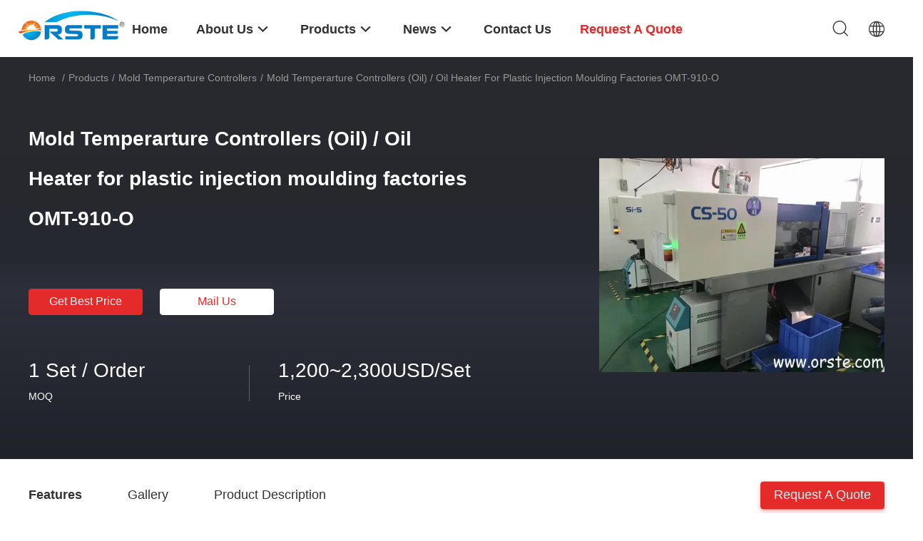

--- FILE ---
content_type: text/html
request_url: https://www.plastmachines.com/sale-21672329-mold-temperarture-controllers-oil-oil-heater-for-plastic-injection-moulding-factories-omt-910-o.html
body_size: 20987
content:

<!DOCTYPE html>
<html  lang=en>
<head>
	<meta charset="utf-8">
	<meta http-equiv="X-UA-Compatible" content="IE=edge">
	<meta name="viewport" content="width=device-width, initial-scale=1">
    <link rel="alternate" href="//m.plastmachines.com/sale-21672329-mold-temperarture-controllers-oil-oil-heater-for-plastic-injection-moulding-factories-omt-910-o.html" media="only screen and (max-width: 640px)" />
<script type="text/javascript">
/*<![CDATA[*/
var query_string = ["Products","Detail"];
var customtplcolor = 99703;
/*]]>*/
</script>
<title>Mold Temperarture Controllers (Oil) / Oil Heater for plastic injection moulding factories OMT-910-O</title>
    <meta name="keywords" content="Mold Temperarture Controllers, Mold Temperarture Controllers (Oil) / Oil Heater for plastic injection moulding factories OMT-910-O, Mold Temperarture Controllers for sale, Mold Temperarture Controllers price" />
    <meta name="description" content="High quality Mold Temperarture Controllers (Oil) / Oil Heater for plastic injection moulding factories OMT-910-O from China, China's leading Mold Temperarture Controllers product market, With strict quality control Mold Temperarture Controllers factories, Producing high quality Mold Temperarture Controllers (Oil) / Oil Heater for plastic injection moulding factories OMT-910-O products." />
				<link rel='preload'
					  href=/photo/plastmachines/sitetpl/style/common.css?ver=1646358128 as='style'><link type='text/css' rel='stylesheet'
					  href=/photo/plastmachines/sitetpl/style/common.css?ver=1646358128 media='all'><script type="application/ld+json">{"@context":"http:\/\/schema.org\/","@type":"Product","name":"Mold Temperarture Controllers (Oil) \/ Oil Heater for plastic injection moulding factories OMT-910-O","image":"\/photo\/pl72022269-mold_temperarture_controllers_oil_oil_heater_for_plastic_injection_moulding_factories_omt_910_o.jpg","description":"High quality Mold Temperarture Controllers (Oil) \/ Oil Heater for plastic injection moulding factories OMT-910-O from China, China's leading Mold Temperarture Controllers product market, With strict quality control Mold Temperarture Controllers factories, Producing high quality Mold Temperarture Controllers (Oil) \/ Oil Heater for plastic injection moulding factories OMT-910-O products.","brand":"ORSTE","model":"OMT-610-O ~ OMT-1220-HTO","sku":"OMT-610-O ~ OMT-1220-HTO","manufacturer":{"@type":"Organization","legalName":"Dongguan Orste Machinery Equipment Co., Ltd.","address":{"@type":"PostalAddress","addressCountry":"China","addressLocality":"Building E, No. 12, South Sanlian Rd., Luwu, Changping, Dongguan, Guangdong, China"}},"offers":[{"@type":"Offer","price":"1","priceCurrency":"USD"},{"@type":"AggregateOffer","offerCount":"1","lowPrice":"1","highPrice":"200","priceCurrency":"USD"}]}</script></head>
<body>
<script>
var originProductInfo = '';
var originProductInfo = {"showproduct":1,"pid":"21672329","name":"Mold Temperarture Controllers (Oil) \/ Oil Heater for plastic injection moulding factories OMT-910-O","source_url":"\/sale-21672329-mold-temperarture-controllers-oil-oil-heater-for-plastic-injection-moulding-factories-omt-910-o.html","picurl":"\/photo\/pd72022269-mold_temperarture_controllers_oil_oil_heater_for_plastic_injection_moulding_factories_omt_910_o.jpg","propertyDetail":[["Material","SUS steel"],["Heating Method","Heating with Oil"],["Function","For Mold Temperature Heating"],["Application","Plastic Injection or Extrusion"]],"company_name":null,"picurl_c":"\/photo\/pc72022269-mold_temperarture_controllers_oil_oil_heater_for_plastic_injection_moulding_factories_omt_910_o.jpg","price":"1,200~2,300USD\/Set","username":"davidorste","viewTime":"Last Login : 1 hours 12 minutes ago","subject":"Can you supply Mold Temperarture Controllers (Oil) \/ Oil Heater for plastic injection moulding factories OMT-910-O for us","countrycode":"US"};
var save_url = "/contactsave.html";
var update_url = "/updateinquiry.html";
var productInfo = {};
var defaulProductInfo = {};
var myDate = new Date();
var curDate = myDate.getFullYear()+'-'+(parseInt(myDate.getMonth())+1)+'-'+myDate.getDate();
var message = '';
var default_pop = 1;
var leaveMessageDialog = document.getElementsByClassName('leave-message-dialog')[0]; // 获取弹层
var _$$ = function (dom) {
    return document.querySelectorAll(dom);
};
resInfo = originProductInfo;
defaulProductInfo.pid = resInfo['pid'];
defaulProductInfo.productName = resInfo['name'];
defaulProductInfo.productInfo = resInfo['propertyDetail'];
defaulProductInfo.productImg = resInfo['picurl_c'];
defaulProductInfo.subject = resInfo['subject'];
defaulProductInfo.productImgAlt = resInfo['name'];
var inquirypopup_tmp = 1;
var message = 'Dear,'+'\r\n'+"I am interested in"+' '+trim(resInfo['name'])+", could you send me more details such as type, size, MOQ, material, etc."+'\r\n'+"Thanks!"+'\r\n'+"Waiting for your reply.";
var message_1 = 'Dear,'+'\r\n'+"I am interested in"+' '+trim(resInfo['name'])+", could you send me more details such as type, size, MOQ, material, etc."+'\r\n'+"Thanks!"+'\r\n'+"Waiting for your reply.";
var message_2 = 'Hello,'+'\r\n'+"I am looking for"+' '+trim(resInfo['name'])+", please send me the price, specification and picture."+'\r\n'+"Your swift response will be highly appreciated."+'\r\n'+"Feel free to contact me for more information."+'\r\n'+"Thanks a lot.";
var message_3 = 'Hello,'+'\r\n'+trim(resInfo['name'])+' '+"meets my expectations."+'\r\n'+"Please give me the best price and some other product information."+'\r\n'+"Feel free to contact me via my mail."+'\r\n'+"Thanks a lot.";

var message_4 = 'Dear,'+'\r\n'+"What is the FOB price on your"+' '+trim(resInfo['name'])+'?'+'\r\n'+"Which is the nearest port name?"+'\r\n'+"Please reply me as soon as possible, it would be better to share further information."+'\r\n'+"Regards!";
var message_5 = 'Hi there,'+'\r\n'+"I am very interested in your"+' '+trim(resInfo['name'])+'.'+'\r\n'+"Please send me your product details."+'\r\n'+"Looking forward to your quick reply."+'\r\n'+"Feel free to contact me by mail."+'\r\n'+"Regards!";

var message_6 = 'Dear,'+'\r\n'+"Please provide us with information about your"+' '+trim(resInfo['name'])+", such as type, size, material, and of course the best price."+'\r\n'+"Looking forward to your quick reply."+'\r\n'+"Thank you!";
var message_7 = 'Dear,'+'\r\n'+"Can you supply"+' '+trim(resInfo['name'])+" for us?"+'\r\n'+"First we want a price list and some product details."+'\r\n'+"I hope to get reply asap and look forward to cooperation."+'\r\n'+"Thank you very much.";
var message_8 = 'hi,'+'\r\n'+"I am looking for"+' '+trim(resInfo['name'])+", please give me some more detailed product information."+'\r\n'+"I look forward to your reply."+'\r\n'+"Thank you!";
var message_9 = 'Hello,'+'\r\n'+"Your"+' '+trim(resInfo['name'])+" meets my requirements very well."+'\r\n'+"Please send me the price, specification, and similar model will be OK."+'\r\n'+"Feel free to chat with me."+'\r\n'+"Thanks!";
var message_10 = 'Dear,'+'\r\n'+"I want to know more about the details and quotation of"+' '+trim(resInfo['name'])+'.'+'\r\n'+"Feel free to contact me."+'\r\n'+"Regards!";

var r = getRandom(1,10);

defaulProductInfo.message = eval("message_"+r);

var mytAjax = {

    post: function(url, data, fn) {
        var xhr = new XMLHttpRequest();
        xhr.open("POST", url, true);
        xhr.setRequestHeader("Content-Type", "application/x-www-form-urlencoded;charset=UTF-8");
        xhr.setRequestHeader("X-Requested-With", "XMLHttpRequest");
        xhr.setRequestHeader('Content-Type','text/plain;charset=UTF-8');
        xhr.onreadystatechange = function() {
            if(xhr.readyState == 4 && (xhr.status == 200 || xhr.status == 304)) {
                fn.call(this, xhr.responseText);
            }
        };
        xhr.send(data);
    },

    postform: function(url, data, fn) {
        var xhr = new XMLHttpRequest();
        xhr.open("POST", url, true);
        xhr.setRequestHeader("X-Requested-With", "XMLHttpRequest");
        xhr.onreadystatechange = function() {
            if(xhr.readyState == 4 && (xhr.status == 200 || xhr.status == 304)) {
                fn.call(this, xhr.responseText);
            }
        };
        xhr.send(data);
    }
};
window.onload = function(){
    leaveMessageDialog = document.getElementsByClassName('leave-message-dialog')[0];
    if (window.localStorage.recordDialogStatus=='undefined' || (window.localStorage.recordDialogStatus!='undefined' && window.localStorage.recordDialogStatus != curDate)) {
        setTimeout(function(){
            if(parseInt(inquirypopup_tmp%10) == 1){
                creatDialog(defaulProductInfo, 1);
            }
        }, 6000);
    }
};
function trim(str)
{
    str = str.replace(/(^\s*)/g,"");
    return str.replace(/(\s*$)/g,"");
};
function getRandom(m,n){
    var num = Math.floor(Math.random()*(m - n) + n);
    return num;
};
function strBtn(param) {

    var starattextarea = document.getElementById("textareamessage").value.length;
    var email = document.getElementById("startEmail").value;

    var default_tip = document.querySelectorAll(".watermark_container").length;
    if (20 < starattextarea && starattextarea < 3000) {
        if(default_tip>0){
            document.getElementById("textareamessage1").parentNode.parentNode.nextElementSibling.style.display = "none";
        }else{
            document.getElementById("textareamessage1").parentNode.nextElementSibling.style.display = "none";
        }

    } else {
        if(default_tip>0){
            document.getElementById("textareamessage1").parentNode.parentNode.nextElementSibling.style.display = "block";
        }else{
            document.getElementById("textareamessage1").parentNode.nextElementSibling.style.display = "block";
        }

        return;
    }

    var re = /^([a-zA-Z0-9_-])+@([a-zA-Z0-9_-])+\.([a-zA-Z0-9_-])+/i;/*邮箱不区分大小写*/
    if (!re.test(email)) {
        document.getElementById("startEmail").nextElementSibling.style.display = "block";
        return;
    } else {
        document.getElementById("startEmail").nextElementSibling.style.display = "none";
    }

    var subject = document.getElementById("pop_subject").value;
    var pid = document.getElementById("pop_pid").value;
    var message = document.getElementById("textareamessage").value;
    var sender_email = document.getElementById("startEmail").value;
    var tel = '';
    if (document.getElementById("tel0") != undefined && document.getElementById("tel0") != '')
        tel = document.getElementById("tel0").value;
    var form_serialize = '&tel='+tel;

    form_serialize = form_serialize.replace(/\+/g, "%2B");
    mytAjax.post(save_url,"pid="+pid+"&subject="+subject+"&email="+sender_email+"&message="+(message)+form_serialize,function(res){
        var mes = JSON.parse(res);
        if(mes.status == 200){
            var iid = mes.iid;
            document.getElementById("pop_iid").value = iid;
            document.getElementById("pop_uuid").value = mes.uuid;

            if(typeof gtag_report_conversion === "function"){
                gtag_report_conversion();//执行统计js代码
            }
            if(typeof fbq === "function"){
                fbq('track','Purchase');//执行统计js代码
            }
        }
    });
    for (var index = 0; index < document.querySelectorAll(".dialog-content-pql").length; index++) {
        document.querySelectorAll(".dialog-content-pql")[index].style.display = "none";
    };
    $('#idphonepql').val(tel);
    document.getElementById("dialog-content-pql-id").style.display = "block";
    ;
};
function twoBtnOk(param) {

    var selectgender = document.getElementById("Mr").innerHTML;
    var iid = document.getElementById("pop_iid").value;
    var sendername = document.getElementById("idnamepql").value;
    var senderphone = document.getElementById("idphonepql").value;
    var sendercname = document.getElementById("idcompanypql").value;
    var uuid = document.getElementById("pop_uuid").value;
    var gender = 2;
    if(selectgender == 'Mr.') gender = 0;
    if(selectgender == 'Mrs.') gender = 1;
    var pid = document.getElementById("pop_pid").value;
    var form_serialize = '';

        form_serialize = form_serialize.replace(/\+/g, "%2B");

    mytAjax.post(update_url,"iid="+iid+"&gender="+gender+"&uuid="+uuid+"&name="+(sendername)+"&tel="+(senderphone)+"&company="+(sendercname)+form_serialize,function(res){});

    for (var index = 0; index < document.querySelectorAll(".dialog-content-pql").length; index++) {
        document.querySelectorAll(".dialog-content-pql")[index].style.display = "none";
    };
    document.getElementById("dialog-content-pql-ok").style.display = "block";

};
function toCheckMust(name) {
    $('#'+name+'error').hide();
}
function handClidk(param) {
    var starattextarea = document.getElementById("textareamessage1").value.length;
    var email = document.getElementById("startEmail1").value;
    var default_tip = document.querySelectorAll(".watermark_container").length;
    if (20 < starattextarea && starattextarea < 3000) {
        if(default_tip>0){
            document.getElementById("textareamessage1").parentNode.parentNode.nextElementSibling.style.display = "none";
        }else{
            document.getElementById("textareamessage1").parentNode.nextElementSibling.style.display = "none";
        }

    } else {
        if(default_tip>0){
            document.getElementById("textareamessage1").parentNode.parentNode.nextElementSibling.style.display = "block";
        }else{
            document.getElementById("textareamessage1").parentNode.nextElementSibling.style.display = "block";
        }

        return;
    }

    var re = /^([a-zA-Z0-9_-])+@([a-zA-Z0-9_-])+\.([a-zA-Z0-9_-])+/i;
    if (!re.test(email)) {
        document.getElementById("startEmail1").nextElementSibling.style.display = "block";
        return;
    } else {
        document.getElementById("startEmail1").nextElementSibling.style.display = "none";
    }

    var subject = document.getElementById("pop_subject").value;
    var pid = document.getElementById("pop_pid").value;
    var message = document.getElementById("textareamessage1").value;
    var sender_email = document.getElementById("startEmail1").value;
    var form_serialize = tel = '';
    if (document.getElementById("tel1") != undefined && document.getElementById("tel1") != '')
        tel = document.getElementById("tel1").value;
        mytAjax.post(save_url,"email="+sender_email+"&tel="+tel+"&pid="+pid+"&message="+message+"&subject="+subject+form_serialize,function(res){

        var mes = JSON.parse(res);
        if(mes.status == 200){
            var iid = mes.iid;
            document.getElementById("pop_iid").value = iid;
            document.getElementById("pop_uuid").value = mes.uuid;
            if(typeof gtag_report_conversion === "function"){
                gtag_report_conversion();//执行统计js代码
            }
        }

    });
    for (var index = 0; index < document.querySelectorAll(".dialog-content-pql").length; index++) {
        document.querySelectorAll(".dialog-content-pql")[index].style.display = "none";
    };
    $('#idphonepql').val(tel);
    document.getElementById("dialog-content-pql-id").style.display = "block";

};
window.addEventListener('load', function () {
    $('.checkbox-wrap label').each(function(){
        if($(this).find('input').prop('checked')){
            $(this).addClass('on')
        }else {
            $(this).removeClass('on')
        }
    })
    $(document).on('click', '.checkbox-wrap label' , function(ev){
        if (ev.target.tagName.toUpperCase() != 'INPUT') {
            $(this).toggleClass('on')
        }
    })
})
function handDialog(pdata) {
    data = JSON.parse(pdata);
    productInfo.productName = data.productName;
    productInfo.productInfo = data.productInfo;
    productInfo.productImg = data.productImg;
    productInfo.subject = data.subject;

    var message = 'Dear,'+'\r\n'+"I am interested in"+' '+trim(data.productName)+", could you send me more details such as type, size, quantity, material, etc."+'\r\n'+"Thanks!"+'\r\n'+"Waiting for your reply.";

    var message = 'Dear,'+'\r\n'+"I am interested in"+' '+trim(data.productName)+", could you send me more details such as type, size, MOQ, material, etc."+'\r\n'+"Thanks!"+'\r\n'+"Waiting for your reply.";
    var message_1 = 'Dear,'+'\r\n'+"I am interested in"+' '+trim(data.productName)+", could you send me more details such as type, size, MOQ, material, etc."+'\r\n'+"Thanks!"+'\r\n'+"Waiting for your reply.";
    var message_2 = 'Hello,'+'\r\n'+"I am looking for"+' '+trim(data.productName)+", please send me the price, specification and picture."+'\r\n'+"Your swift response will be highly appreciated."+'\r\n'+"Feel free to contact me for more information."+'\r\n'+"Thanks a lot.";
    var message_3 = 'Hello,'+'\r\n'+trim(data.productName)+' '+"meets my expectations."+'\r\n'+"Please give me the best price and some other product information."+'\r\n'+"Feel free to contact me via my mail."+'\r\n'+"Thanks a lot.";

    var message_4 = 'Dear,'+'\r\n'+"What is the FOB price on your"+' '+trim(data.productName)+'?'+'\r\n'+"Which is the nearest port name?"+'\r\n'+"Please reply me as soon as possible, it would be better to share further information."+'\r\n'+"Regards!";
    var message_5 = 'Hi there,'+'\r\n'+"I am very interested in your"+' '+trim(data.productName)+'.'+'\r\n'+"Please send me your product details."+'\r\n'+"Looking forward to your quick reply."+'\r\n'+"Feel free to contact me by mail."+'\r\n'+"Regards!";

    var message_6 = 'Dear,'+'\r\n'+"Please provide us with information about your"+' '+trim(data.productName)+", such as type, size, material, and of course the best price."+'\r\n'+"Looking forward to your quick reply."+'\r\n'+"Thank you!";
    var message_7 = 'Dear,'+'\r\n'+"Can you supply"+' '+trim(data.productName)+" for us?"+'\r\n'+"First we want a price list and some product details."+'\r\n'+"I hope to get reply asap and look forward to cooperation."+'\r\n'+"Thank you very much.";
    var message_8 = 'hi,'+'\r\n'+"I am looking for"+' '+trim(data.productName)+", please give me some more detailed product information."+'\r\n'+"I look forward to your reply."+'\r\n'+"Thank you!";
    var message_9 = 'Hello,'+'\r\n'+"Your"+' '+trim(data.productName)+" meets my requirements very well."+'\r\n'+"Please send me the price, specification, and similar model will be OK."+'\r\n'+"Feel free to chat with me."+'\r\n'+"Thanks!";
    var message_10 = 'Dear,'+'\r\n'+"I want to know more about the details and quotation of"+' '+trim(data.productName)+'.'+'\r\n'+"Feel free to contact me."+'\r\n'+"Regards!";

    var r = getRandom(1,10);

    productInfo.message = eval("message_"+r);
    if(parseInt(inquirypopup_tmp/10) == 1){
        productInfo.message = "";
    }
    productInfo.pid = data.pid;
    creatDialog(productInfo, 2);
};

function closepql(param) {

    leaveMessageDialog.style.display = 'none';
};

function closepql2(param) {

    for (var index = 0; index < document.querySelectorAll(".dialog-content-pql").length; index++) {
        document.querySelectorAll(".dialog-content-pql")[index].style.display = "none";
    };
    document.getElementById("dialog-content-pql-ok").style.display = "block";
};

function initProduct(productInfo,type){

    productInfo.productName = unescape(productInfo.productName);
    productInfo.message = unescape(productInfo.message);

    leaveMessageDialog = document.getElementsByClassName('leave-message-dialog')[0];
    leaveMessageDialog.style.display = "block";
    if(type == 3){
        var popinquiryemail = document.getElementById("popinquiryemail").value;
        _$$("#startEmail1")[0].value = popinquiryemail;
    }else{
        _$$("#startEmail1")[0].value = "";
    }
    _$$("#startEmail")[0].value = "";
    _$$("#idnamepql")[0].value = "";
    _$$("#idphonepql")[0].value = "";
    _$$("#idcompanypql")[0].value = "";

    _$$("#pop_pid")[0].value = productInfo.pid;
    _$$("#pop_subject")[0].value = productInfo.subject;
    
    if(parseInt(inquirypopup_tmp/10) == 1){
        productInfo.message = "";
    }

    _$$("#textareamessage1")[0].value = productInfo.message;
    _$$("#textareamessage")[0].value = productInfo.message;

    _$$("#dialog-content-pql-id .titlep")[0].innerHTML = productInfo.productName;
    _$$("#dialog-content-pql-id img")[0].setAttribute("src", productInfo.productImg);
    _$$("#dialog-content-pql-id img")[0].setAttribute("alt", productInfo.productImgAlt);

    _$$("#dialog-content-pql-id-hand img")[0].setAttribute("src", productInfo.productImg);
    _$$("#dialog-content-pql-id-hand img")[0].setAttribute("alt", productInfo.productImgAlt);
    _$$("#dialog-content-pql-id-hand .titlep")[0].innerHTML = productInfo.productName;

    if (productInfo.productInfo.length > 0) {
        var ul2, ul;
        ul = document.createElement("ul");
        for (var index = 0; index < productInfo.productInfo.length; index++) {
            var el = productInfo.productInfo[index];
            var li = document.createElement("li");
            var span1 = document.createElement("span");
            span1.innerHTML = el[0] + ":";
            var span2 = document.createElement("span");
            span2.innerHTML = el[1];
            li.appendChild(span1);
            li.appendChild(span2);
            ul.appendChild(li);

        }
        ul2 = ul.cloneNode(true);
        if (type === 1) {
            _$$("#dialog-content-pql-id .left")[0].replaceChild(ul, _$$("#dialog-content-pql-id .left ul")[0]);
        } else {
            _$$("#dialog-content-pql-id-hand .left")[0].replaceChild(ul2, _$$("#dialog-content-pql-id-hand .left ul")[0]);
            _$$("#dialog-content-pql-id .left")[0].replaceChild(ul, _$$("#dialog-content-pql-id .left ul")[0]);
        }
    };
    for (var index = 0; index < _$$("#dialog-content-pql-id .right ul li").length; index++) {
        _$$("#dialog-content-pql-id .right ul li")[index].addEventListener("click", function (params) {
            _$$("#dialog-content-pql-id .right #Mr")[0].innerHTML = this.innerHTML
        }, false)

    };

};
function closeInquiryCreateDialog() {
    document.getElementById("xuanpan_dialog_box_pql").style.display = "none";
};
function showInquiryCreateDialog() {
    document.getElementById("xuanpan_dialog_box_pql").style.display = "block";
};
function submitPopInquiry(){
    var message = document.getElementById("inquiry_message").value;
    var email = document.getElementById("inquiry_email").value;
    var subject = defaulProductInfo.subject;
    var pid = defaulProductInfo.pid;
    if (email === undefined) {
        showInquiryCreateDialog();
        document.getElementById("inquiry_email").style.border = "1px solid red";
        return false;
    };
    if (message === undefined) {
        showInquiryCreateDialog();
        document.getElementById("inquiry_message").style.border = "1px solid red";
        return false;
    };
    if (email.search(/^\w+((-\w+)|(\.\w+))*\@[A-Za-z0-9]+((\.|-)[A-Za-z0-9]+)*\.[A-Za-z0-9]+$/) == -1) {
        document.getElementById("inquiry_email").style.border= "1px solid red";
        showInquiryCreateDialog();
        return false;
    } else {
        document.getElementById("inquiry_email").style.border= "";
    };
    if (message.length < 20 || message.length >3000) {
        showInquiryCreateDialog();
        document.getElementById("inquiry_message").style.border = "1px solid red";
        return false;
    } else {
        document.getElementById("inquiry_message").style.border = "";
    };
    var tel = '';
    if (document.getElementById("tel") != undefined && document.getElementById("tel") != '')
        tel = document.getElementById("tel").value;

    mytAjax.post(save_url,"pid="+pid+"&subject="+subject+"&email="+email+"&message="+(message)+'&tel='+tel,function(res){
        var mes = JSON.parse(res);
        if(mes.status == 200){
            var iid = mes.iid;
            document.getElementById("pop_iid").value = iid;
            document.getElementById("pop_uuid").value = mes.uuid;

        }
    });
    initProduct(defaulProductInfo);
    for (var index = 0; index < document.querySelectorAll(".dialog-content-pql").length; index++) {
        document.querySelectorAll(".dialog-content-pql")[index].style.display = "none";
    };
    $('#idphonepql').val(tel);
    document.getElementById("dialog-content-pql-id").style.display = "block";

};

//带附件上传
function submitPopInquiryfile(email_id,message_id,check_sort,name_id,phone_id,company_id,attachments){

    if(typeof(check_sort) == 'undefined'){
        check_sort = 0;
    }
    var message = document.getElementById(message_id).value;
    var email = document.getElementById(email_id).value;
    var attachments = document.getElementById(attachments).value;
    if(typeof(name_id) !== 'undefined' && name_id != ""){
        var name  = document.getElementById(name_id).value;
    }
    if(typeof(phone_id) !== 'undefined' && phone_id != ""){
        var phone = document.getElementById(phone_id).value;
    }
    if(typeof(company_id) !== 'undefined' && company_id != ""){
        var company = document.getElementById(company_id).value;
    }
    var subject = defaulProductInfo.subject;
    var pid = defaulProductInfo.pid;

    if(check_sort == 0){
        if (email === undefined) {
            showInquiryCreateDialog();
            document.getElementById(email_id).style.border = "1px solid red";
            return false;
        };
        if (message === undefined) {
            showInquiryCreateDialog();
            document.getElementById(message_id).style.border = "1px solid red";
            return false;
        };

        if (email.search(/^\w+((-\w+)|(\.\w+))*\@[A-Za-z0-9]+((\.|-)[A-Za-z0-9]+)*\.[A-Za-z0-9]+$/) == -1) {
            document.getElementById(email_id).style.border= "1px solid red";
            showInquiryCreateDialog();
            return false;
        } else {
            document.getElementById(email_id).style.border= "";
        };
        if (message.length < 20 || message.length >3000) {
            showInquiryCreateDialog();
            document.getElementById(message_id).style.border = "1px solid red";
            return false;
        } else {
            document.getElementById(message_id).style.border = "";
        };
    }else{

        if (message === undefined) {
            showInquiryCreateDialog();
            document.getElementById(message_id).style.border = "1px solid red";
            return false;
        };

        if (email === undefined) {
            showInquiryCreateDialog();
            document.getElementById(email_id).style.border = "1px solid red";
            return false;
        };

        if (message.length < 20 || message.length >3000) {
            showInquiryCreateDialog();
            document.getElementById(message_id).style.border = "1px solid red";
            return false;
        } else {
            document.getElementById(message_id).style.border = "";
        };

        if (email.search(/^\w+((-\w+)|(\.\w+))*\@[A-Za-z0-9]+((\.|-)[A-Za-z0-9]+)*\.[A-Za-z0-9]+$/) == -1) {
            document.getElementById(email_id).style.border= "1px solid red";
            showInquiryCreateDialog();
            return false;
        } else {
            document.getElementById(email_id).style.border= "";
        };

    };

    mytAjax.post(save_url,"pid="+pid+"&subject="+subject+"&email="+email+"&message="+message+"&company="+company+"&attachments="+attachments,function(res){
        var mes = JSON.parse(res);
        if(mes.status == 200){
            var iid = mes.iid;
            document.getElementById("pop_iid").value = iid;
            document.getElementById("pop_uuid").value = mes.uuid;

            if(typeof gtag_report_conversion === "function"){
                gtag_report_conversion();//执行统计js代码
            }
            if(typeof fbq === "function"){
                fbq('track','Purchase');//执行统计js代码
            }
        }
    });
    initProduct(defaulProductInfo);

    if(name !== undefined && name != ""){
        _$$("#idnamepql")[0].value = name;
    }

    if(phone !== undefined && phone != ""){
        _$$("#idphonepql")[0].value = phone;
    }

    if(company !== undefined && company != ""){
        _$$("#idcompanypql")[0].value = company;
    }

    for (var index = 0; index < document.querySelectorAll(".dialog-content-pql").length; index++) {
        document.querySelectorAll(".dialog-content-pql")[index].style.display = "none";
    };
    document.getElementById("dialog-content-pql-id").style.display = "block";

};
function submitPopInquiryByParam(email_id,message_id,check_sort,name_id,phone_id,company_id){

    if(typeof(check_sort) == 'undefined'){
        check_sort = 0;
    }

    var senderphone = '';
    var message = document.getElementById(message_id).value;
    var email = document.getElementById(email_id).value;
    if(typeof(name_id) !== 'undefined' && name_id != ""){
        var name  = document.getElementById(name_id).value;
    }
    if(typeof(phone_id) !== 'undefined' && phone_id != ""){
        var phone = document.getElementById(phone_id).value;
        senderphone = phone;
    }
    if(typeof(company_id) !== 'undefined' && company_id != ""){
        var company = document.getElementById(company_id).value;
    }
    var subject = defaulProductInfo.subject;
    var pid = defaulProductInfo.pid;

    if(check_sort == 0){
        if (email === undefined) {
            showInquiryCreateDialog();
            document.getElementById(email_id).style.border = "1px solid red";
            return false;
        };
        if (message === undefined) {
            showInquiryCreateDialog();
            document.getElementById(message_id).style.border = "1px solid red";
            return false;
        };

        if (email.search(/^\w+((-\w+)|(\.\w+))*\@[A-Za-z0-9]+((\.|-)[A-Za-z0-9]+)*\.[A-Za-z0-9]+$/) == -1) {
            document.getElementById(email_id).style.border= "1px solid red";
            showInquiryCreateDialog();
            return false;
        } else {
            document.getElementById(email_id).style.border= "";
        };
        if (message.length < 20 || message.length >3000) {
            showInquiryCreateDialog();
            document.getElementById(message_id).style.border = "1px solid red";
            return false;
        } else {
            document.getElementById(message_id).style.border = "";
        };
    }else{

        if (message === undefined) {
            showInquiryCreateDialog();
            document.getElementById(message_id).style.border = "1px solid red";
            return false;
        };

        if (email === undefined) {
            showInquiryCreateDialog();
            document.getElementById(email_id).style.border = "1px solid red";
            return false;
        };

        if (message.length < 20 || message.length >3000) {
            showInquiryCreateDialog();
            document.getElementById(message_id).style.border = "1px solid red";
            return false;
        } else {
            document.getElementById(message_id).style.border = "";
        };

        if (email.search(/^\w+((-\w+)|(\.\w+))*\@[A-Za-z0-9]+((\.|-)[A-Za-z0-9]+)*\.[A-Za-z0-9]+$/) == -1) {
            document.getElementById(email_id).style.border= "1px solid red";
            showInquiryCreateDialog();
            return false;
        } else {
            document.getElementById(email_id).style.border= "";
        };

    };

    var productsku = "";
    if($("#product_sku").length > 0){
        productsku = $("#product_sku").html();
    }

    mytAjax.post(save_url,"tel="+senderphone+"&pid="+pid+"&subject="+subject+"&email="+email+"&message="+message+"&messagesku="+encodeURI(productsku),function(res){
        var mes = JSON.parse(res);
        if(mes.status == 200){
            var iid = mes.iid;
            document.getElementById("pop_iid").value = iid;
            document.getElementById("pop_uuid").value = mes.uuid;

            if(typeof gtag_report_conversion === "function"){
                gtag_report_conversion();//执行统计js代码
            }
            if(typeof fbq === "function"){
                fbq('track','Purchase');//执行统计js代码
            }
        }
    });
    initProduct(defaulProductInfo);

    if(name !== undefined && name != ""){
        _$$("#idnamepql")[0].value = name;
    }

    if(phone !== undefined && phone != ""){
        _$$("#idphonepql")[0].value = phone;
    }

    if(company !== undefined && company != ""){
        _$$("#idcompanypql")[0].value = company;
    }

    for (var index = 0; index < document.querySelectorAll(".dialog-content-pql").length; index++) {
        document.querySelectorAll(".dialog-content-pql")[index].style.display = "none";

    };
    document.getElementById("dialog-content-pql-id").style.display = "block";

};
function creatDialog(productInfo, type) {

    if(type == 1){
        if(default_pop != 1){
            return false;
        }
        window.localStorage.recordDialogStatus = curDate;
    }else{
        default_pop = 0;
    }
    initProduct(productInfo, type);
    if (type === 1) {
        // 自动弹出
        for (var index = 0; index < document.querySelectorAll(".dialog-content-pql").length; index++) {

            document.querySelectorAll(".dialog-content-pql")[index].style.display = "none";
        };
        document.getElementById("dialog-content-pql").style.display = "block";
    } else {
        // 手动弹出
        for (var index = 0; index < document.querySelectorAll(".dialog-content-pql").length; index++) {
            document.querySelectorAll(".dialog-content-pql")[index].style.display = "none";
        };
        document.getElementById("dialog-content-pql-id-hand").style.display = "block";
    }
}

//带邮箱信息打开询盘框 emailtype=1表示带入邮箱
function openDialog(emailtype){
    var type = 2;//不带入邮箱，手动弹出
    if(emailtype == 1){
        var popinquiryemail = document.getElementById("popinquiryemail").value;
        var re = /^([a-zA-Z0-9_-])+@([a-zA-Z0-9_-])+\.([a-zA-Z0-9_-])+/i;
        if (!re.test(popinquiryemail)) {
            //前端提示样式;
            showInquiryCreateDialog();
            document.getElementById("popinquiryemail").style.border = "1px solid red";
            return false;
        } else {
            //前端提示样式;
        }
        var type = 3;
    }
    creatDialog(defaulProductInfo,type);
}

//上传附件
function inquiryUploadFile(){
    var fileObj = document.querySelector("#fileId").files[0];
    //构建表单数据
    var formData = new FormData();
    var filesize = fileObj.size;
    if(filesize > 10485760 || filesize == 0) {
        document.getElementById("filetips").style.display = "block";
        return false;
    }else {
        document.getElementById("filetips").style.display = "none";
    }
    formData.append('popinquiryfile', fileObj);
    document.getElementById("quotefileform").reset();
    var save_url = "/inquiryuploadfile.html";
    mytAjax.postform(save_url,formData,function(res){
        var mes = JSON.parse(res);
        if(mes.status == 200){
            document.getElementById("uploader-file-info").innerHTML = document.getElementById("uploader-file-info").innerHTML + "<span class=op>"+mes.attfile.name+"<a class=delatt id=att"+mes.attfile.id+" onclick=delatt("+mes.attfile.id+");>Delete</a></span>";
            var nowattachs = document.getElementById("attachments").value;
            if( nowattachs !== ""){
                var attachs = JSON.parse(nowattachs);
                attachs[mes.attfile.id] = mes.attfile;
            }else{
                var attachs = {};
                attachs[mes.attfile.id] = mes.attfile;
            }
            document.getElementById("attachments").value = JSON.stringify(attachs);
        }
    });
}
//附件删除
function delatt(attid)
{
    var nowattachs = document.getElementById("attachments").value;
    if( nowattachs !== ""){
        var attachs = JSON.parse(nowattachs);
        if(attachs[attid] == ""){
            return false;
        }
        var formData = new FormData();
        var delfile = attachs[attid]['filename'];
        var save_url = "/inquirydelfile.html";
        if(delfile != "") {
            formData.append('delfile', delfile);
            mytAjax.postform(save_url, formData, function (res) {
                if(res !== "") {
                    var mes = JSON.parse(res);
                    if (mes.status == 200) {
                        delete attachs[attid];
                        document.getElementById("attachments").value = JSON.stringify(attachs);
                        var s = document.getElementById("att"+attid);
                        s.parentNode.remove();
                    }
                }
            });
        }
    }else{
        return false;
    }
}

</script>
<div class="leave-message-dialog" style="display: none">
<style>
    .leave-message-dialog .close:before, .leave-message-dialog .close:after{
        content:initial;
    }
</style>
<div class="dialog-content-pql" id="dialog-content-pql" style="display: none">
    <span class="close" onclick="closepql()"><svg t="1648434466530" class="icon" viewBox="0 0 1024 1024" version="1.1" xmlns="http://www.w3.org/2000/svg" p-id="2198" width="16" height="16"><path d="M576 512l277.333333 277.333333-64 64-277.333333-277.333333L234.666667 853.333333 170.666667 789.333333l277.333333-277.333333L170.666667 234.666667 234.666667 170.666667l277.333333 277.333333L789.333333 170.666667 853.333333 234.666667 576 512z" fill="#444444" p-id="2199"></path></svg></span>
    <div class="title">
        <p class="firstp-pql">Leave a Message</p>
        <p class="lastp-pql">We will call you back soon!</p>
    </div>
    <div class="form">
        <div class="textarea">
            <textarea style='font-family: robot;'  name="" id="textareamessage" cols="30" rows="10" style="margin-bottom:14px;width:100%"
                placeholder=""></textarea>
        </div>
        <p class="error-pql"> <span class="icon-pql"><img src="/images/error.png" alt=""></span> Your message must be between 20-3,000 characters!</p>
        <input id="startEmail" type="text" placeholder="Enter your E-mail" onkeydown="if(event.keyCode === 13){ strBtn();}">
        <p class="error-pql"><span class="icon-pql"><img src="/images/error.png" alt=""></span> Please check your E-mail! </p>
                <input id="tel0" name="tel" type="text" oninput="value=value.replace(/[^0-9_+-]/g,'');" placeholder="Phone Number">
                <div class="operations">
            <div class='btn' id="submitStart" type="submit" onclick="strBtn()">SUBMIT</div>
        </div>
            </div>
</div>
<div class="dialog-content-pql dialog-content-pql-id" id="dialog-content-pql-id" style="display:none">
            <p class="title">More information facilitates better communication.</p>
        <span class="close" onclick="closepql2()"><svg t="1648434466530" class="icon" viewBox="0 0 1024 1024" version="1.1" xmlns="http://www.w3.org/2000/svg" p-id="2198" width="16" height="16"><path d="M576 512l277.333333 277.333333-64 64-277.333333-277.333333L234.666667 853.333333 170.666667 789.333333l277.333333-277.333333L170.666667 234.666667 234.666667 170.666667l277.333333 277.333333L789.333333 170.666667 853.333333 234.666667 576 512z" fill="#444444" p-id="2199"></path></svg></span>
    <div class="left">
        <div class="img"><img></div>
        <p class="titlep"></p>
        <ul> </ul>
    </div>
    <div class="right">
                <div style="position: relative;">
            <div class="mr"> <span id="Mr">Mr.</span>
                <ul>
                    <li>Mr.</li>
                    <li>Mrs.</li>
                </ul>
            </div>
            <input style="text-indent: 80px;" type="text" id="idnamepql" placeholder="Input your name">
        </div>
        <input type="text"  id="idphonepql"  placeholder="Phone Number">
        <input type="text" id="idcompanypql" placeholder="Company" onkeydown="if(event.keyCode === 13){ twoBtnOk();}">
                <div class="btn form_new" id="twoBtnOk" onclick="twoBtnOk()">OK</div>
    </div>
</div>

<div class="dialog-content-pql dialog-content-pql-ok" id="dialog-content-pql-ok" style="display:none">
            <p class="title">Submitted successfully!</p>
        <span class="close" onclick="closepql()"><svg t="1648434466530" class="icon" viewBox="0 0 1024 1024" version="1.1" xmlns="http://www.w3.org/2000/svg" p-id="2198" width="16" height="16"><path d="M576 512l277.333333 277.333333-64 64-277.333333-277.333333L234.666667 853.333333 170.666667 789.333333l277.333333-277.333333L170.666667 234.666667 234.666667 170.666667l277.333333 277.333333L789.333333 170.666667 853.333333 234.666667 576 512z" fill="#444444" p-id="2199"></path></svg></span>
    <div class="duihaook"></div>
        <p class="p1" style="text-align: center; font-size: 18px; margin-top: 14px;">We will call you back soon!</p>
    <div class="btn" onclick="closepql()" id="endOk" style="margin: 0 auto;margin-top: 50px;">OK</div>
</div>
<div class="dialog-content-pql dialog-content-pql-id dialog-content-pql-id-hand" id="dialog-content-pql-id-hand"
    style="display:none">
     <input type="hidden" name="pop_pid" id="pop_pid" value="0">
     <input type="hidden" name="pop_subject" id="pop_subject" value="">
     <input type="hidden" name="pop_iid" id="pop_iid" value="0">
     <input type="hidden" name="pop_uuid" id="pop_uuid" value="0">
            <div class="title">
            <p class="firstp-pql">Leave a Message</p>
            <p class="lastp-pql">We will call you back soon!</p>
        </div>
        <span class="close" onclick="closepql()"><svg t="1648434466530" class="icon" viewBox="0 0 1024 1024" version="1.1" xmlns="http://www.w3.org/2000/svg" p-id="2198" width="16" height="16"><path d="M576 512l277.333333 277.333333-64 64-277.333333-277.333333L234.666667 853.333333 170.666667 789.333333l277.333333-277.333333L170.666667 234.666667 234.666667 170.666667l277.333333 277.333333L789.333333 170.666667 853.333333 234.666667 576 512z" fill="#444444" p-id="2199"></path></svg></span>
    <div class="left">
        <div class="img"><img></div>
        <p class="titlep"></p>
        <ul> </ul>
    </div>
    <div class="right" style="float:right">
                <div class="form">
            <div class="textarea">
                <textarea style='font-family: robot;' name="message" id="textareamessage1" cols="30" rows="10"
                    placeholder=""></textarea>
            </div>
            <p class="error-pql"> <span class="icon-pql"><img src="/images/error.png" alt=""></span> Your message must be between 20-3,000 characters!</p>
            <input id="startEmail1" name="email" data-type="1" type="text" placeholder="Enter your E-mail" onkeydown="if(event.keyCode === 13){ handClidk();}">
            <p class="error-pql"><span class="icon-pql"><img src="/images/error.png" alt=""></span> Please check your E-mail!</p>
                            <input style="" id="tel1" name="tel" type="text" oninput="value=value.replace(/[^0-9_+-]/g,'');" placeholder="Phone Number">
                        <div class="operations">
                <div class='btn' id="submitStart1" type="submit" onclick="handClidk()">SUBMIT</div>
            </div>
        </div>
    </div>
</div>
</div>
<div id="xuanpan_dialog_box_pql" class="xuanpan_dialog_box_pql"
    style="display:none;background:rgba(0,0,0,.6);width:100%;height:100%;position: fixed;top:0;left:0;z-index: 999999;">
    <div class="box_pql"
      style="width:526px;height:206px;background:rgba(255,255,255,1);opacity:1;border-radius:4px;position: absolute;left: 50%;top: 50%;transform: translate(-50%,-50%);">
      <div onclick="closeInquiryCreateDialog()" class="close close_create_dialog"
        style="cursor: pointer;height:42px;width:40px;float:right;padding-top: 16px;"><span
          style="display: inline-block;width: 25px;height: 2px;background: rgb(114, 114, 114);transform: rotate(45deg); "><span
            style="display: block;width: 25px;height: 2px;background: rgb(114, 114, 114);transform: rotate(-90deg); "></span></span>
      </div>
      <div
        style="height: 72px; overflow: hidden; text-overflow: ellipsis; display:-webkit-box;-ebkit-line-clamp: 3;-ebkit-box-orient: vertical; margin-top: 58px; padding: 0 84px; font-size: 18px; color: rgba(51, 51, 51, 1); text-align: center; ">
        Please leave your correct email and detailed requirements.</div>
      <div onclick="closeInquiryCreateDialog()" class="close_create_dialog"
        style="width: 139px; height: 36px; background: rgba(253, 119, 34, 1); border-radius: 4px; margin: 16px auto; color: rgba(255, 255, 255, 1); font-size: 18px; line-height: 36px; text-align: center;">
        OK</div>
    </div>
</div><a title='Chat Now' href="/webim/webim_tab.html" class="footer_webim_a" rel="nofollow" onclick= 'setwebimCookie(17258,21672329,4);' target="_blank">
    <div class="footer_webim" style="display:none">
        <div class="chat-button-content">
            <i class="chat-button"></i>
        </div>
    </div>
</a>    <header class="header_99703_101">
        <div class="wrap-rule">
            <div class="logo image-all">
               <a title="Dongguan Orste Machinery Equipment Co., Ltd." href="//www.plastmachines.com"><img onerror="$(this).parent().hide();" src="/logo.gif" alt="Dongguan Orste Machinery Equipment Co., Ltd." /></a>            </div>
            <div class="navigation">
                <ul class="fn-clear">
                    <li class=''>
                       <a title="Home" href="/"><span>Home</span></a>                    </li>
                    <li class='has-second '>
                        <a title="About Us" href="/aboutus.html"><span>About Us<i class="iconfont icon-down703"></i></span></a>                        
                        <div class="sub-menu">
                           <a title="About Us" href="/aboutus-more.html">company profile</a>                           <a title="Factory Tour" href="/factory.html">Factory Tour</a>                           <a title="Quality Control" href="/quality.html">Quality Control</a>                        </div>
                    </li>
                    <li class='has-second products-menu on'>
                       
                        <a title="Products" href="/products.html"><span>Products<i class="iconfont icon-down703"></i></span></a>                        <div class="sub-menu">
                            <div class="wrap-rule fn-clear">
                                                                <div class="product-item fn-clear">
                                    <div class="float-left image-all">
                                        
                                         
                                        <a title="quality Plastic Dehumidifying Dryers factory" href="/supplier-145148-plastic-dehumidifying-dryers"><img src='/images/load_icon.gif' data-src='/photo/pd71723009-honeycomb_desiccant_dehumidifying_dryer_ord_500h_for_drying_hygroscopic_aromatic_tpu_resin.jpg' class='' alt='quality  Honeycomb Desiccant Dehumidifying Dryer ORD-500H for Drying Hygroscopic Aromatic TPU Resin factory'  /></a>                                    </div>
                                    <div class="product-item-rg">
                                        

                                        <a class="categary-title" title="quality Plastic Dehumidifying Dryers factory" href="/supplier-145148-plastic-dehumidifying-dryers">Plastic Dehumidifying Dryers</a>
                                        <div class="keywords">
                                            <a title="" href="/buy-plastic_dehumidifying_dryer.html">Plastic Dehumidifying Dryer</a><a title="" href="/buy-plastic_dehumidifier.html">Plastic Dehumidifier</a><a title="" href="/buy-honeycomb_dessicant_dehumidifier.html">Honeycomb Dessicant Dehumidifier</a>
                                             
                                        </div>
                                    </div>
                                </div>
                                                            <div class="product-item fn-clear">
                                    <div class="float-left image-all">
                                        
                                         
                                        <a title="quality Mold Temperarture Controllers factory" href="/supplier-145149-mold-temperarture-controllers"><img src='/images/load_icon.gif' data-src='/photo/pd70670852-water_heating_mold_mould_temperature_controller_control_unit_heater_9_kw_omt_910_w_for_plastic_injection_molding.jpg' class='' alt='quality  Water Heating Mold Mould Temperature Controller Control Unit Heater 9 Kw OMT-910-W for Plastic Injection Molding factory'  /></a>                                    </div>
                                    <div class="product-item-rg">
                                        

                                        <a class="categary-title" title="quality Mold Temperarture Controllers factory" href="/supplier-145149-mold-temperarture-controllers">Mold Temperarture Controllers</a>
                                        <div class="keywords">
                                            <a title="" href="/buy-temperature_regulator.html">Temperature Regulator</a><a title="" href="/buy-temperature_controller.html">Temperature Controller</a><a title="" href="/buy-mold_temperature_controllers.html">Mold Temperature Controllers</a>
                                             
                                        </div>
                                    </div>
                                </div>
                                                            <div class="product-item fn-clear">
                                    <div class="float-left image-all">
                                        
                                         
                                        <a title="quality Plastic Vacuum Auto Loaders factory" href="/supplier-145145-plastic-vacuum-auto-loaders"><img src='/images/load_icon.gif' data-src='/photo/pd72022904-feeding_and_conveying_screw_feeder_conveyor_feeder_for_plastic_granules_flakes.jpg' class='' alt='quality  Feeding and Conveying / Screw Feeder / Conveyor / Feeder for Plastic Granules Flakes factory'  /></a>                                    </div>
                                    <div class="product-item-rg">
                                        

                                        <a class="categary-title" title="quality Plastic Vacuum Auto Loaders factory" href="/supplier-145145-plastic-vacuum-auto-loaders">Plastic Vacuum Auto Loaders</a>
                                        <div class="keywords">
                                            <a title="" href="/buy-plastic_auto_loader.html">Plastic Auto Loader</a><a title="" href="/buy-plastic_feeder.html">Plastic Feeder</a><a title="" href="/buy-plastic_conveyor.html">Plastic Conveyor</a>
                                             
                                        </div>
                                    </div>
                                </div>
                                                            <div class="product-item fn-clear">
                                    <div class="float-left image-all">
                                        
                                         
                                        <a title="quality Plastic Central Fast-speed Granulators factory" href="/supplier-145147-plastic-central-fast-speed-granulators"><img src='/images/load_icon.gif' data-src='/photo/pd71788071-central_fast_speed_gray_granulating_machine_shredder_granulator_skd_11_og_30fs_for_large_plastic_defect_cuttings.jpg' class='' alt='quality  Central Fast-speed Gray Granulating Machine / Shredder / Granulator SKD-11 OG-30FS for large plastic defect Cuttings factory'  /></a>                                    </div>
                                    <div class="product-item-rg">
                                        

                                        <a class="categary-title" title="quality Plastic Central Fast-speed Granulators factory" href="/supplier-145147-plastic-central-fast-speed-granulators">Plastic Central Fast-speed Granulators</a>
                                        <div class="keywords">
                                            
                                             
                                        </div>
                                    </div>
                                </div>
                                                            <div class="product-item fn-clear">
                                    <div class="float-left image-all">
                                        
                                         
                                        <a title="quality Plastic industrial chillers factory" href="/supplier-145143-plastic-industrial-chillers"><img src='/images/load_icon.gif' data-src='/photo/pd72022685-mold_air_cooling_machine_plastic_mould_chillers_industrial_chillers_for_mold_chilling_ocm_5a.jpg' class='' alt='quality  Mold Air Cooling Machine / Plastic Mould Chillers / Industrial Chillers for  Mold Chilling OCM-5A factory'  /></a>                                    </div>
                                    <div class="product-item-rg">
                                        

                                        <a class="categary-title" title="quality Plastic industrial chillers factory" href="/supplier-145143-plastic-industrial-chillers">Plastic industrial chillers</a>
                                        <div class="keywords">
                                            <a title="" href="/buy-industrial_chillers.html">industrial chillers</a><a title="" href="/buy-industrial_water_chiller.html">industrial water chiller</a><a title="" href="/buy-hvac_chiller.html">hvac chiller</a>
                                             
                                        </div>
                                    </div>
                                </div>
                                                            <div class="product-item fn-clear">
                                    <div class="float-left image-all">
                                        
                                         
                                        <a title="quality Plastic Low-speed Granulators factory" href="/supplier-2239970-plastic-low-speed-granulators"><img src='/images/load_icon.gif' data-src='/photo/pd12820453-china_plastic_industry_industrial_low_speed_grinder_crusher_granulator_og_1ls_for_plastic_sprues_and_defects.jpg' class='' alt='quality  China Plastic Industry Industrial Low-speed Grinder Crusher Granulator OG-1LS for Plastic Sprues and Defects factory'  /></a>                                    </div>
                                    <div class="product-item-rg">
                                        

                                        <a class="categary-title" title="quality Plastic Low-speed Granulators factory" href="/supplier-2239970-plastic-low-speed-granulators">Plastic Low-speed Granulators</a>
                                        <div class="keywords">
                                            
                                             
                                        </div>
                                    </div>
                                </div>
                                                            <div class="product-item fn-clear">
                                    <div class="float-left image-all">
                                        
                                         
                                        <a title="quality Plastic Hopper Dryers factory" href="/supplier-145144-plastic-hopper-dryers"><img src='/images/load_icon.gif' data-src='/photo/pd12820438-plastic_drying_loader_two_in_one_compact_dryers_drying_hopper_loading_dryers_odl_40.jpg' class='' alt='quality  Plastic Drying Loader Two-in-One Compact Dryers Drying Hopper Loading Dryers ODL-40 factory'  /></a>                                    </div>
                                    <div class="product-item-rg">
                                        

                                        <a class="categary-title" title="quality Plastic Hopper Dryers factory" href="/supplier-145144-plastic-hopper-dryers">Plastic Hopper Dryers</a>
                                        <div class="keywords">
                                            <a title="" href="/buy-plastic_drying_machine.html">Plastic Drying Machine</a><a title="" href="/buy-plastic_hopper_dryer.html">Plastic Hopper Dryer</a><a title="" href="/buy-plastic_dryer.html">Plastic Dryer</a>
                                             
                                        </div>
                                    </div>
                                </div>
                                                            <div class="product-item fn-clear">
                                    <div class="float-left image-all">
                                        
                                         
                                        <a title="quality 3-in-1 Dehumidifying Dryers factory" href="/supplier-145153-3-in-1-dehumidifying-dryers"><img src='/images/load_icon.gif' data-src='/photo/pd71721445-honeycomb_dehumidifying_drying_loader_compact_dryer_machine_for_removing_excess_moisture_in_hygroscopic_plastic_material.jpg' class='' alt='quality  Honeycomb Dehumidifying Drying Loader Compact Dryer Machine for removing excess moisture in hygroscopic plastic material factory'  /></a>                                    </div>
                                    <div class="product-item-rg">
                                        

                                        <a class="categary-title" title="quality 3-in-1 Dehumidifying Dryers factory" href="/supplier-145153-3-in-1-dehumidifying-dryers">3-in-1 Dehumidifying Dryers</a>
                                        <div class="keywords">
                                            <a title="" href="/buy-drying_equipment.html">Drying Equipment</a><a title="" href="/buy-plastic_dehumidifying_dryer.html">Plastic Dehumidifying Dryer</a><a title="" href="/buy-dehumidifying_drying_loader.html">Dehumidifying Drying Loader</a>
                                             
                                        </div>
                                    </div>
                                </div>
                                                            <div class="product-item fn-clear">
                                    <div class="float-left image-all">
                                        
                                         
                                        <a title="quality Plastic Mixers and Blender factory" href="/supplier-145146-plastic-mixers-and-blender"><img src='/images/load_icon.gif' data-src='/photo/pd94539152-gravimetric_mixing_blending_blender_for_injection_blow_molding_and_extrusion_ogb_100_with_precise_measuring.jpg' class='' alt='quality  Gravimetric Mixing Blending Blender for Injection Blow molding and Extrusion OGB-100 with Precise Measuring factory'  /></a>                                    </div>
                                    <div class="product-item-rg">
                                        

                                        <a class="categary-title" title="quality Plastic Mixers and Blender factory" href="/supplier-145146-plastic-mixers-and-blender">Plastic Mixers and Blender</a>
                                        <div class="keywords">
                                            
                                             
                                        </div>
                                    </div>
                                </div>
                                                            <div class="product-item fn-clear">
                                    <div class="float-left image-all">
                                        
                                         
                                        <a title="quality PET/PP packing belt production line factory" href="/supplier-145150-pet-pp-packing-belt-production-line"><img src='/images/load_icon.gif' data-src='/photo/pd71455733-pp_2_pp_2_4_strapping_band_belt_tape_production_line_machine_with_screw_dia_90_135.jpg' class='' alt='quality  PP-2 PP-2-4 Strapping Band Belt Tape Production Line Machine with Screw Dia. 90-135 factory'  /></a>                                    </div>
                                    <div class="product-item-rg">
                                        

                                        <a class="categary-title" title="quality PET/PP packing belt production line factory" href="/supplier-145150-pet-pp-packing-belt-production-line">PET/PP packing belt production line</a>
                                        <div class="keywords">
                                            
                                             
                                        </div>
                                    </div>
                                </div>
                                                            <div class="product-item fn-clear">
                                    <div class="float-left image-all">
                                        
                                         
                                        <a title="quality Plastic PET bottle washing recycling line factory" href="/supplier-145151-plastic-pet-bottle-washing-recycling-line"><img src='/images/load_icon.gif' data-src='/photo/pd12820450-plastic_pet_bottle_washing_recycling_line_recycling_machine.jpg' class='' alt='quality  Plastic PET Bottle Washing Recycling Line / Recycling Machine factory'  /></a>                                    </div>
                                    <div class="product-item-rg">
                                        

                                        <a class="categary-title" title="quality Plastic PET bottle washing recycling line factory" href="/supplier-145151-plastic-pet-bottle-washing-recycling-line">Plastic PET bottle washing recycling line</a>
                                        <div class="keywords">
                                            
                                             
                                        </div>
                                    </div>
                                </div>
                            
                                                               <div class="product-item other-product fn-clear">
                                    <a class="categary-title" title="quality Central Feeding System factory" href="/supplier-145152-central-feeding-system">Central Feeding System</a><a class="categary-title" title="quality Plastic Oven Dryers factory" href="/supplier-2239971-plastic-oven-dryers">Plastic Oven Dryers</a><a class="categary-title" title="quality Plastic Storage Tanks factory" href="/supplier-2253226-plastic-storage-tanks">Plastic Storage Tanks</a><a class="categary-title" title="quality PET PLA Crystallizer factory" href="/supplier-2339666-pet-pla-crystallizer">PET PLA Crystallizer</a>
                                </div>
                                                            </div>
                        </div>
                    </li>
                    <li class="has-second">
                         
                         <a title="News" href="/news.html"><span>News<i class="iconfont icon-down703"></i></span></a>                        <div class="sub-menu">
                            <a title="News" href="/news.html">News</a>                           <a title="Cases" href="/cases.html">Cases</a>                        </div>
                    </li>
                    <li >
                        <a title="Contact" href="/contactus.html"><span>Contact Us</span></a>                    </li>

                                    <li>
                        <a target="_blank" class="request-quote" rel="nofollow" title="Quote" href="/contactnow.html"><span>Request A Quote</span></a>                        
                    </li>
                    
                </ul>
            </div>

            <div class="header-right">
                <i class="icon-search iconfont icon-sou703"></i>
                <div class="language">
                    <span class="current-lang">
                        <i class="iconfont icon-yu703"></i>
                    </span>
                    <ul class="language-list">
                                                <li class="">
                                                        <a title="China good quality Plastic Dehumidifying Dryers  on sales" href="http://www.plastmachines.com/sale-21672329-mold-temperarture-controllers-oil-oil-heater-for-plastic-injection-moulding-factories-omt-910-o.html">English</a>                        </li>
                                            
                    </ul>
                </div>
            </div>
            <form class="form" action="" method="" onsubmit="return jsWidgetSearch(this,'');">
                <i class="iconfont icon-sou703"></i>
                <input type="text" name="keyword" placeholder="What are you looking for...">
                <i class="close-btn iconfont icon-close703"></i>
            </form>

            
        </div>
    </header>
 <div class="gray-bg">
<div class="bread_crumbs_99703_114">
    <div class="wrap-rule">
        <a title="" href="/">Home</a>        <i>/</i><a title="" href="/products.html">Products</a><i>/</i><a title="" href="/supplier-145149-mold-temperarture-controllers">Mold Temperarture Controllers</a><i>/</i><span>Mold Temperarture Controllers (Oil) / Oil Heater for plastic injection moulding factories OMT-910-O</span>    </div>
</div></div>
<div class="product_detail_99703_122">
    <div class="wrap-rule fn-clear">
        <div class="float-left">
            <div class="product-title">Mold Temperarture Controllers (Oil) / Oil Heater for plastic injection moulding factories OMT-910-O            </div>
            <div class="operations">
                <button class="button get-price-btn" onclick= 'handDialog("{\"pid\":\"21672329\",\"productName\":\"Mold Temperarture Controllers (Oil) \\/ Oil Heater for plastic injection moulding factories OMT-910-O\",\"productInfo\":[[\"Material\",\"SUS steel\"],[\"Heating Method\",\"Heating with Oil\"],[\"Function\",\"For Mold Temperature Heating\"],[\"Application\",\"Plastic Injection or Extrusion\"]],\"subject\":\"Please send price on your Mold Temperarture Controllers (Oil) \\/ Oil Heater for plastic injection moulding factories OMT-910-O\",\"productImg\":\"\\/photo\\/pc72022269-mold_temperarture_controllers_oil_oil_heater_for_plastic_injection_moulding_factories_omt_910_o.jpg\"}")'>Get Best Price</button>
                <button class="button mail-us" onclick= 'handDialog("{\"pid\":\"21672329\",\"productName\":\"Mold Temperarture Controllers (Oil) \\/ Oil Heater for plastic injection moulding factories OMT-910-O\",\"productInfo\":[[\"Material\",\"SUS steel\"],[\"Heating Method\",\"Heating with Oil\"],[\"Function\",\"For Mold Temperature Heating\"],[\"Application\",\"Plastic Injection or Extrusion\"]],\"subject\":\"Please send price on your Mold Temperarture Controllers (Oil) \\/ Oil Heater for plastic injection moulding factories OMT-910-O\",\"productImg\":\"\\/photo\\/pc72022269-mold_temperarture_controllers_oil_oil_heater_for_plastic_injection_moulding_factories_omt_910_o.jpg\"}")'>Mail Us</button>
            </div>
            <div class="pieces fn-clear">
                                <div class="item">
                    <div class="item-top">1 Set / Order</div>
                    <div class="item-bottom">MOQ</div>
                </div>
                                                <div class="item">
                    <div class="item-top">1,200~2,300USD/Set</div>
                    <div class="item-bottom">Price</div>
                </div>
                            </div>
        </div>
        <div class="image-all">
            <img src="/photo/pt72022269-mold_temperarture_controllers_oil_oil_heater_for_plastic_injection_moulding_factories_omt_910_o.jpg" alt="Mold Temperarture Controllers (Oil) / Oil Heater for plastic injection moulding factories OMT-910-O" />        </div>
    </div>
</div>
<div class="product_content_99703_123">
    <div class="content-header">
        <div class="wrap-rule">
            <span class="anchor on" anchor="features">Features</span>
            <span class="anchor" anchor="gallery">Gallery</span>
            <span class="anchor" anchor="description">Product Description</span>
            <a href="javascript:void(0)" onclick= 'handDialog("{\"pid\":\"21672329\",\"productName\":\"Mold Temperarture Controllers (Oil) \\/ Oil Heater for plastic injection moulding factories OMT-910-O\",\"productInfo\":[[\"Material\",\"SUS steel\"],[\"Heating Method\",\"Heating with Oil\"],[\"Function\",\"For Mold Temperature Heating\"],[\"Application\",\"Plastic Injection or Extrusion\"]],\"subject\":\"Please send price on your Mold Temperarture Controllers (Oil) \\/ Oil Heater for plastic injection moulding factories OMT-910-O\",\"productImg\":\"\\/photo\\/pc72022269-mold_temperarture_controllers_oil_oil_heater_for_plastic_injection_moulding_factories_omt_910_o.jpg\"}")' class="button">Request A Quote</a>
        </div>
    </div>
    <div class="wrap-rule">
        <div id="features">
            <div class="title">
                <div class="first-title">Features</div>
            </div>
            <div class="toggle-content">
                <div class="toggle-item slidedown">
                    <div class="item-title">Basic Infomation <i class="toggleup-btn iconfont icon-off703"></i> <i
                            class="toggledown-btn iconfont icon-on703"></i></div>
                    <div class="lists fn-clear" style="display: block;">
                                                                                             <div class="list-item">
                                        <span class="column">Place of Origin:</span>
                                        <span class="value">Dongguan, China</span>
                                    </div>
                                                                     <div class="list-item">
                                        <span class="column">Brand Name:</span>
                                        <span class="value">ORSTE</span>
                                    </div>
                                                                     <div class="list-item">
                                        <span class="column">Certification:</span>
                                        <span class="value">CE, ISO, SGS</span>
                                    </div>
                                                                     <div class="list-item">
                                        <span class="column">Model Number:</span>
                                        <span class="value">OMT-610-O ~ OMT-1220-HTO</span>
                                    </div>
                                                                
                                                                            </div>
                </div>
                <div class="toggle-item">
                    <div class="item-title">Payment & Shipping Terms<i class="toggleup-btn iconfont icon-off703"></i>
                        <i class="toggledown-btn iconfont icon-on703"></i></div>
                    <div class="lists fn-clear">
                                                    <div class="list-item">
                                <span class="column">Packaging Details:</span>
                                <span class="value">Standard Export Packing</span>
                            </div>
                                                    <div class="list-item">
                                <span class="column">Delivery Time:</span>
                                <span class="value">7-15 days</span>
                            </div>
                                                    <div class="list-item">
                                <span class="column">Payment Terms:</span>
                                <span class="value">TT, LC, Paypal, West Union, Cash</span>
                            </div>
                                                    <div class="list-item">
                                <span class="column">Supply Ability:</span>
                                <span class="value">500-3000 Sets / Year</span>
                            </div>
                                                                            <div class="list-item">
                                <span class="column">Minimum Order Quantity:</span>
                                <span class="value">1 Set</span>
                            </div>
                                            </div>
                </div>
                <div class="toggle-item">
                    <div class="item-title">Specifications<i class="toggleup-btn iconfont icon-off703"></i> <i
                            class="toggledown-btn iconfont icon-on703"></i></div>
                    <div class="lists fn-clear">
                                                <div class="list-item">
                            <span class="column">Material:</span>
                            <span class="value">SUS Steel</span>
                        </div>
                                                <div class="list-item">
                            <span class="column">Heating Method:</span>
                            <span class="value">Heating With Oil</span>
                        </div>
                                                <div class="list-item">
                            <span class="column">Function:</span>
                            <span class="value">For Mold Temperature Heating</span>
                        </div>
                                                <div class="list-item">
                            <span class="column">Application:</span>
                            <span class="value">Plastic Injection Or Extrusion</span>
                        </div>
                                            </div>
                </div>
            </div>
        </div>
                <div id="gallery">
            <div class="wrap-rule">
                <div class="title">
                    <div class="first-title">Gallery</div>
                </div>
                <div class="pic-scroll">
                    <ul  class="pic-list">
                                                                        <li class="item">
                            <div class="image-all has-video">
                                <img src="/photo/pt72022269-mold_temperarture_controllers_oil_oil_heater_for_plastic_injection_moulding_factories_omt_910_o.jpg" alt="Mold Temperarture Controllers (Oil) / Oil Heater for plastic injection moulding factories OMT-910-O" />                            </div>
                        </li>
                                                <li class="item">
                            <div class="image-all has-video">
                                <img src="/photo/pt70671686-mold_temperarture_controllers_oil_oil_heater_for_plastic_injection_moulding_factories_omt_910_o.jpg" alt="Mold Temperarture Controllers (Oil) / Oil Heater for plastic injection moulding factories OMT-910-O" />                            </div>
                        </li>
                                                <li class="item">
                            <div class="image-all has-video">
                                <img src="/photo/pt13588152-mold_temperarture_controllers_oil_oil_heater_for_plastic_injection_moulding_factories_omt_910_o.jpg" alt="Mold Temperarture Controllers (Oil) / Oil Heater for plastic injection moulding factories OMT-910-O" />                            </div>
                        </li>
                                                <li class="item">
                            <div class="image-all has-video">
                                <img src="/photo/pt13588150-mold_temperarture_controllers_oil_oil_heater_for_plastic_injection_moulding_factories_omt_910_o.jpg" alt="Mold Temperarture Controllers (Oil) / Oil Heater for plastic injection moulding factories OMT-910-O" />                            </div>
                        </li>
                                                <li class="item">
                            <div class="image-all has-video">
                                <img src="/photo/pt72022371-mold_temperarture_controllers_oil_oil_heater_for_plastic_injection_moulding_factories_omt_910_o.jpg" alt="Mold Temperarture Controllers (Oil) / Oil Heater for plastic injection moulding factories OMT-910-O" />                            </div>
                        </li>
                                                <li class="item">
                            <div class="image-all has-video">
                                <img src="/photo/pt72022359-mold_temperarture_controllers_oil_oil_heater_for_plastic_injection_moulding_factories_omt_910_o.jpg" alt="Mold Temperarture Controllers (Oil) / Oil Heater for plastic injection moulding factories OMT-910-O" />                            </div>
                        </li>
                                            </ul>
                                        <div class="operations">
                        <i class="prev iconfont icon-zuo1"></i>
                        <i class="next iconfont icon-you"></i>
                    </div>
                                </div>
            </div>
        </div>
            
        <div id="description">
            <div class="title">
                <div class="first-title">Product Description</div>
            </div>
            <div class="desc-wrap"><p><span style="font-size:20px;"><span style="font-family:times new roman,times,serif;"><strong>NAMING PRINCIPLE</strong></span></span></p>

<p>&nbsp;</p>

<p><span style="font-size:16px;"><span style="font-family:times new roman,times,serif;">OMT &ndash; xxxx &ndash; xx</span></span></p>

<p>&nbsp;</p>

<p><span style="font-size:16px;"><span style="font-family:times new roman,times,serif;">①&nbsp;&nbsp;&nbsp;&nbsp; ②&nbsp;&nbsp;&nbsp; ③</span></span></p>

<p><span style="font-size:16px;"><span style="font-family:times new roman,times,serif;">①&nbsp; Orste Mold Temperature Controller</span></span></p>

<p><span style="font-size:16px;"><span style="font-family:times new roman,times,serif;">②&nbsp; First Two Numbers: Heater Power (kw)</span></span></p>

<p><span style="font-size:16px;"><span style="font-family:times new roman,times,serif;">&nbsp;&nbsp;&nbsp; Last Two Numbers: Pump Power (*10<sup>-1</sup>HP)</span></span></p>

<p><span style="font-size:16px;"><span style="font-family:times new roman,times,serif;">③&nbsp; Notes</span></span></p>

<p><span style="font-size:16px;"><span style="font-family:times new roman,times,serif;">HTO:Medium is Oil with High temperature&nbsp;&nbsp;&nbsp;&nbsp;&nbsp; D: Dual-heating Zones</span></span></p>

<p>&nbsp;</p>

<p><span style="font-size:20px;"><span style="font-family:times new roman,times,serif;"><a rel="nofollow" target="_blank" href="http://yi.everychina.com/test/plastmachines.com/contact.html"><strong><span style="color: rgb(34, 34, 34);">Product Features</span></strong></a></span></span></p>

<p>&nbsp;</p>

<ul>
	<li><span style="font-size:16px;"><span style="font-family:times new roman,times,serif;"><span style="color: rgb(34, 34, 34);">Equipped with the design of one week automatic start/stop timer, screen can be converted between Chinese and English. The unit of temperature can be converted between <sup>o</sup>F and <sup>o</sup>C.</span></span></span></li>
	<li><span style="font-size:16px;"><span style="font-family:times new roman,times,serif;"><span style="color: rgb(34, 34, 34);">P. I. D. multi-stage temperature control system can maintain a mold temperature with an accuracy of &plusmn;0.5<sup>o</sup>C.</span></span></span></li>
	<li><span style="font-size:16px;"><span style="font-family:times new roman,times,serif;"><span style="color: rgb(34, 34, 34);">Adopts high efficiency water cycle pump, which can meet the demands of temperature control for precise molds and mold loop with minor diameter to achieve precise temperature control and high efficiency heat exchange. Pump inside adopts stainless steel to avoid explosion.</span></span></span></li>
	<li><span style="font-size:16px;"><span style="font-family:times new roman,times,serif;"><span style="color: rgb(34, 34, 34);">Multiple safety devices including power reverse phase protection, pump overload protection, overheat protection and low level protection that can automatically detect abnormal performance and indicate this via visible alarm.</span></span></span></li>
	<li><span style="font-size:16px;"><span style="font-family:times new roman,times,serif;"><span style="color: rgb(34, 34, 34);">For standard OMT-W, the heating temperature can reach 200<sup>o</sup>C, while for OMT-HT, it can reach 300<sup>o</sup>C.</span></span></span></li>
	<li><span style="font-size:16px;"><span style="font-family:times new roman,times,serif;"><span style="color: rgb(34, 34, 34);">Equipped with high pressure protection, safety pressure relieving, automatic water supplying and air exhausting.</span></span></span></li>
	<li><span style="font-size:16px;"><span style="font-family:times new roman,times,serif;"><span style="color: rgb(34, 34, 34);">Adopts indirect cooling makes temperature control more precise and make heat exchange faster.</span></span></span></li>
</ul>

<p><strong><span style="font-size:20px;"><span style="font-family:times new roman,times,serif;"><a rel="nofollow" target="_blank" href="http://yi.everychina.com/test/plastmachines.com/contact.html"><span style="color: rgb(34, 34, 34);">Application</span></a></span></span></strong></p>

<p>&nbsp;</p>

<p><span style="font-size:16px;"><span style="font-family:times new roman,times,serif;"><span style="color: rgb(34, 34, 34);">OMT-O series water heaters are widely used in the production of plastic product. They are mainly applied to heat upthe mold and maintain temperature, also they can be used in other similar fields. Through the indirect cooling, the high temp. oil returned from the mold is cooled and then pressured and sent to the mold after being heated to achieve to meet the requirement of heat and maintaining temperature. They can shorten the product mold cycle and improve production efficiency.</span></span></span></p>

<p>&nbsp;</p>

<p><span style="font-size:20px;"><span style="font-family:times new roman,times,serif;"><strong>FUNCTIONAL SCHEME</strong></span></span></p>

<p>&nbsp;</p>

<p><span style="font-size:16px;"><span style="font-family:times new roman,times,serif;">The high temp. oil returns to the machine and then be pressured by pump to the heaters. After being heated, oil will be forced to the mold and continue the circle. In the process, if the oil temperature is too high, system will activate the solenoid valve to let cooling water cool down high temperature oil indirectly until the temperature is down to the system requirement. If the temperature keeps increasing and reaches to the set point of EGO, the system will sound alarm and stop operation. The system will have low level alarm and stop working if oil level falls down below the set point.</span></span></p>

<p>&nbsp;</p>

<p><span style="font-size:20px;"><span style="font-family:times new roman,times,serif;"><strong>PARAMETERS</strong></span></span></p>

<p>&nbsp;</p>

<table align="center" border="1" cellpadding="0" cellspacing="0">
	<tbody>
		<tr>
			<td style="width:47px;">
			<p align="center"><span style="font-size:16px;"><span style="font-family:times new roman,times,serif;">Model</span></span></p>
			</td>
			<td style="width:47px;">
			<p align="center"><span style="font-size:16px;"><span style="font-family:times new roman,times,serif;">Max Temp. (℃)</span></span></p>
			</td>
			<td style="width:47px;">
			<p align="center"><span style="font-size:16px;"><span style="font-family:times new roman,times,serif;">Pipe Heater (kw)</span></span></p>
			</td>
			<td style="width:47px;">
			<p align="center"><span style="font-size:16px;"><span style="font-family:times new roman,times,serif;">Pump Power (kw)</span></span></p>
			</td>
			<td style="width:47px;">
			<p align="center"><span style="font-size:16px;"><span style="font-family:times new roman,times,serif;">Max. Pump Flow (L/Min)</span></span></p>
			</td>
			<td style="width:47px;">
			<p align="center"><span style="font-size:16px;"><span style="font-family:times new roman,times,serif;">Max. Pump Pressure (bar)</span></span></p>
			</td>
			<td style="width:47px;">
			<p align="center"><span style="font-size:16px;"><span style="font-family:times new roman,times,serif;">Heating Tank Number</span></span></p>
			</td>
			<td style="width:47px;">
			<p align="center"><span style="font-size:16px;"><span style="font-family:times new roman,times,serif;">Cooling Method</span></span></p>
			</td>
			<td style="width:47px;">
			<p align="center"><span style="font-size:16px;"><span style="font-family:times new roman,times,serif;">Cooling Water Pipe (inch)</span></span></p>
			</td>
			<td style="width:47px;">
			<p align="center"><span style="font-size:16px;"><span style="font-family:times new roman,times,serif;">Circulating Water pipe (inch)</span></span></p>
			</td>
			<td style="width:47px;">
			<p align="center"><span style="font-size:16px;"><span style="font-family:times new roman,times,serif;">Dimensions (H*W*D) (mm)</span></span><br />
			&nbsp;</p>
			</td>
			<td style="width:47px;">
			<p align="center"><span style="font-size:16px;"><span style="font-family:times new roman,times,serif;">Weight (kg)</span></span></p>
			</td>
		</tr>
		<tr>
			<td style="width:47px;">
			<p align="center"><span style="font-size:16px;"><span style="font-family:times new roman,times,serif;">OMT-605-O</span></span></p>
			</td>
			<td style="width:47px;">
			<p align="center"><span style="font-size:16px;"><span style="font-family:times new roman,times,serif;">200</span></span></p>
			</td>
			<td style="width:47px;">
			<p align="center"><span style="font-size:16px;"><span style="font-family:times new roman,times,serif;">6</span></span></p>
			</td>
			<td style="width:47px;">
			<p align="center"><span style="font-size:16px;"><span style="font-family:times new roman,times,serif;">0.375</span></span></p>
			</td>
			<td style="width:47px;">
			<p align="center"><span style="font-size:16px;"><span style="font-family:times new roman,times,serif;">42</span></span></p>
			</td>
			<td rowspan="7" style="width:47px;">
			<p align="center"><span style="font-size:16px;"><span style="font-family:times new roman,times,serif;">2.5</span></span></p>
			</td>
			<td style="width:47px;">
			<p align="center"><span style="font-size:16px;"><span style="font-family:times new roman,times,serif;">1</span></span></p>
			</td>
			<td rowspan="8" style="width:47px;">
			<p align="center"><span style="font-size:16px;"><span style="font-family:times new roman,times,serif;">Indirect Cooling</span></span></p>
			</td>
			<td rowspan="8" style="width:47px;">
			<p align="center"><span style="font-size:16px;"><span style="font-family:times new roman,times,serif;">1/2&quot;</span></span></p>

			<p align="center">&nbsp;</p>
			</td>
			<td rowspan="8" style="width:47px;">
			<p align="center"><span style="font-size:16px;"><span style="font-family:times new roman,times,serif;">3/8&quot;</span></span></p>

			<p align="center">&nbsp;</p>
			</td>
			<td style="width:47px;">
			<p align="center"><span style="font-size:16px;"><span style="font-family:times new roman,times,serif;">730*300*660</span></span></p>
			</td>
			<td style="width:47px;">
			<p align="center"><span style="font-size:16px;"><span style="font-family:times new roman,times,serif;">36</span></span></p>
			</td>
		</tr>
		<tr>
			<td style="width:47px;">
			<p align="center"><span style="font-size:16px;"><span style="font-family:times new roman,times,serif;">OMT-605-OD</span></span></p>
			</td>
			<td style="width:47px;">
			<p align="center"><span style="font-size:16px;"><span style="font-family:times new roman,times,serif;">200</span></span></p>
			</td>
			<td style="width:47px;">
			<p align="center"><span style="font-size:16px;"><span style="font-family:times new roman,times,serif;">6*2</span></span></p>
			</td>
			<td style="width:47px;">
			<p align="center"><span style="font-size:16px;"><span style="font-family:times new roman,times,serif;">0.375*2</span></span></p>
			</td>
			<td style="width:47px;">
			<p align="center"><span style="font-size:16px;"><span style="font-family:times new roman,times,serif;">42*2</span></span></p>
			</td>
			<td style="width:47px;">
			<p align="center"><span style="font-size:16px;"><span style="font-family:times new roman,times,serif;">2</span></span></p>
			</td>
			<td style="width:47px;">
			<p align="center"><span style="font-size:16px;"><span style="font-family:times new roman,times,serif;">980*390*860</span></span></p>
			</td>
			<td style="width:47px;">
			<p align="center"><span style="font-size:16px;"><span style="font-family:times new roman,times,serif;">72</span></span></p>
			</td>
		</tr>
		<tr>
			<td style="width:47px;">
			<p align="center"><span style="font-size:16px;"><span style="font-family:times new roman,times,serif;">OMT-910-O</span></span></p>
			</td>
			<td style="width:47px;">
			<p align="center"><span style="font-size:16px;"><span style="font-family:times new roman,times,serif;">200</span></span></p>
			</td>
			<td style="width:47px;">
			<p align="center"><span style="font-size:16px;"><span style="font-family:times new roman,times,serif;">9</span></span></p>
			</td>
			<td style="width:47px;">
			<p align="center"><span style="font-size:16px;"><span style="font-family:times new roman,times,serif;">0.75</span></span></p>
			</td>
			<td style="width:47px;">
			<p align="center"><span style="font-size:16px;"><span style="font-family:times new roman,times,serif;">56</span></span></p>
			</td>
			<td style="width:47px;">
			<p align="center"><span style="font-size:16px;"><span style="font-family:times new roman,times,serif;">1</span></span></p>
			</td>
			<td style="width:47px;">
			<p align="center"><span style="font-size:16px;"><span style="font-family:times new roman,times,serif;">730*300*660</span></span></p>
			</td>
			<td style="width:47px;">
			<p align="center"><span style="font-size:16px;"><span style="font-family:times new roman,times,serif;">36</span></span></p>
			</td>
		</tr>
		<tr>
			<td style="width:47px;">
			<p align="center"><span style="font-size:16px;"><span style="font-family:times new roman,times,serif;">OMT-910-OD</span></span></p>
			</td>
			<td style="width:47px;">
			<p align="center"><span style="font-size:16px;"><span style="font-family:times new roman,times,serif;">200</span></span></p>
			</td>
			<td style="width:47px;">
			<p align="center"><span style="font-size:16px;"><span style="font-family:times new roman,times,serif;">6*2</span></span></p>
			</td>
			<td style="width:47px;">
			<p align="center"><span style="font-size:16px;"><span style="font-family:times new roman,times,serif;">0.75*2</span></span></p>
			</td>
			<td style="width:47px;">
			<p align="center"><span style="font-size:16px;"><span style="font-family:times new roman,times,serif;">56*2</span></span></p>
			</td>
			<td style="width:47px;">
			<p align="center"><span style="font-size:16px;"><span style="font-family:times new roman,times,serif;">2</span></span></p>
			</td>
			<td style="width:47px;">
			<p align="center"><span style="font-size:16px;"><span style="font-family:times new roman,times,serif;">980*390*860</span></span></p>
			</td>
			<td style="width:47px;">
			<p align="center"><span style="font-size:16px;"><span style="font-family:times new roman,times,serif;">72</span></span></p>
			</td>
		</tr>
		<tr>
			<td style="width:47px;">
			<p align="center"><span style="font-size:16px;"><span style="font-family:times new roman,times,serif;">OMT-1220-O</span></span></p>
			</td>
			<td style="width:47px;">
			<p align="center"><span style="font-size:16px;"><span style="font-family:times new roman,times,serif;">200</span></span></p>
			</td>
			<td style="width:47px;">
			<p align="center"><span style="font-size:16px;"><span style="font-family:times new roman,times,serif;">12</span></span></p>
			</td>
			<td style="width:47px;">
			<p align="center"><span style="font-size:16px;"><span style="font-family:times new roman,times,serif;">1.5</span></span></p>
			</td>
			<td style="width:47px;">
			<p align="center"><span style="font-size:16px;"><span style="font-family:times new roman,times,serif;">235</span></span></p>
			</td>
			<td style="width:47px;">
			<p align="center"><span style="font-size:16px;"><span style="font-family:times new roman,times,serif;">1</span></span></p>
			</td>
			<td style="width:47px;">
			<p align="center"><span style="font-size:16px;"><span style="font-family:times new roman,times,serif;">980*390*860</span></span></p>
			</td>
			<td style="width:47px;">
			<p align="center"><span style="font-size:16px;"><span style="font-family:times new roman,times,serif;">68</span></span></p>
			</td>
		</tr>
		<tr>
			<td style="width:47px;">
			<p align="center"><span style="font-size:16px;"><span style="font-family:times new roman,times,serif;">OMT-2430-O</span></span></p>
			</td>
			<td style="width:47px;">
			<p align="center"><span style="font-size:16px;"><span style="font-family:times new roman,times,serif;">200</span></span></p>
			</td>
			<td style="width:47px;">
			<p align="center"><span style="font-size:16px;"><span style="font-family:times new roman,times,serif;">24</span></span></p>
			</td>
			<td style="width:47px;">
			<p align="center"><span style="font-size:16px;"><span style="font-family:times new roman,times,serif;">2.2</span></span></p>
			</td>
			<td style="width:47px;">
			<p align="center"><span style="font-size:16px;"><span style="font-family:times new roman,times,serif;">315</span></span></p>
			</td>
			<td style="width:47px;">
			<p align="center"><span style="font-size:16px;"><span style="font-family:times new roman,times,serif;">2</span></span></p>
			</td>
			<td style="width:47px;">
			<p align="center"><span style="font-size:16px;"><span style="font-family:times new roman,times,serif;">980*390*860</span></span></p>
			</td>
			<td style="width:47px;">
			<p align="center"><span style="font-size:16px;"><span style="font-family:times new roman,times,serif;">75</span></span></p>
			</td>
		</tr>
		<tr>
			<td style="width:47px;">
			<p align="center"><span style="font-size:16px;"><span style="font-family:times new roman,times,serif;">OMT-3650-O</span></span></p>
			</td>
			<td style="width:47px;">
			<p align="center"><span style="font-size:16px;"><span style="font-family:times new roman,times,serif;">200</span></span></p>
			</td>
			<td style="width:47px;">
			<p align="center"><span style="font-size:16px;"><span style="font-family:times new roman,times,serif;">36</span></span></p>
			</td>
			<td style="width:47px;">
			<p align="center"><span style="font-size:16px;"><span style="font-family:times new roman,times,serif;">3.75</span></span></p>
			</td>
			<td style="width:47px;">
			<p align="center"><span style="font-size:16px;"><span style="font-family:times new roman,times,serif;">495</span></span></p>
			</td>
			<td style="width:47px;">
			<p align="center"><span style="font-size:16px;"><span style="font-family:times new roman,times,serif;">3</span></span></p>
			</td>
			<td style="width:47px;">
			<p align="center"><span style="font-size:16px;"><span style="font-family:times new roman,times,serif;">980*390*860</span></span></p>
			</td>
			<td style="width:47px;">
			<p align="center"><span style="font-size:16px;"><span style="font-family:times new roman,times,serif;">83</span></span></p>
			</td>
		</tr>
		<tr>
			<td style="width:47px;">
			<p align="center"><span style="font-size:16px;"><span style="font-family:times new roman,times,serif;">OMT-1220-HTO</span></span></p>
			</td>
			<td style="width:47px;">
			<p align="center"><span style="font-size:16px;"><span style="font-family:times new roman,times,serif;">300</span></span></p>
			</td>
			<td style="width:47px;">
			<p align="center"><span style="font-size:16px;"><span style="font-family:times new roman,times,serif;">12</span></span></p>
			</td>
			<td style="width:47px;">
			<p align="center"><span style="font-size:16px;"><span style="font-family:times new roman,times,serif;">1.5</span></span></p>
			</td>
			<td style="width:47px;">
			<p align="center"><span style="font-size:16px;"><span style="font-family:times new roman,times,serif;">230</span></span></p>
			</td>
			<td style="width:47px;">
			<p align="center">&nbsp;</p>
			</td>
			<td style="width:47px;">
			<p align="center"><span style="font-size:16px;"><span style="font-family:times new roman,times,serif;">1</span></span></p>
			</td>
			<td style="width:47px;">
			<p align="center"><span style="font-size:16px;"><span style="font-family:times new roman,times,serif;">980*390*860</span></span></p>
			</td>
			<td style="width:47px;">
			<p align="center"><span style="font-size:16px;"><span style="font-family:times new roman,times,serif;">72</span></span></p>
			</td>
		</tr>
	</tbody>
</table>

<p style="clear: both;">&nbsp;</p>

<p style="clear: both;"><span style="font-family:times new roman,times,serif;"><span style="font-size:20px;"><strong>Applicaiton Cases</strong></span></span></p>

<p style="clear: both;">&nbsp;</p>

<p><span style="font-size:16px;"><span style="font-family:times new roman,times,serif;"><img alt="Mold Temperarture Controllers (Oil) / Oil Heater for plastic injection moulding factories OMT-910-O 0" src="/images/load_icon.gif" style="width: 600px; height: 450px;" class="lazyi" data-original="/photo/plastmachines/editor/20151107061013_89940.jpg"><img alt="Mold Temperarture Controllers (Oil) / Oil Heater for plastic injection moulding factories OMT-910-O 1" src="/images/load_icon.gif" class="lazyi" data-original="/photo/plastmachines/editor/20151107201024_55052.jpg"><img alt="Mold Temperarture Controllers (Oil) / Oil Heater for plastic injection moulding factories OMT-910-O 2" src="/images/load_icon.gif" style="width: 450px; height: 600px;" class="lazyi" data-original="/photo/plastmachines/editor/20151107201035_51540.jpg"></span></span></p>

<p>&nbsp;</p>

<p><span style="font-family:times new roman,times,serif;"><strong>David Wu</strong></span></p>

<p><span style="font-family:times new roman,times,serif;"><strong>Dongguan Orste Machinery Equipment Co., Ltd.</strong></span></p>

<p><span style="font-family:times new roman,times,serif;">Add: Building E, South Sanlian Rd., Luwu, Changping, Dongguan City, Guangdong Province, China. 523587</span></p>

<p><span style="font-family:times new roman,times,serif;">Mobile: (0086)18948606110</span></p>

<p><span style="font-family:times new roman,times,serif;">Skype &amp; Email: david@orste.com</span></p>

<p><span style="font-family:times new roman,times,serif;">Tel: (0086)0769-83810056</span></p>

<p><span style="font-family:times new roman,times,serif;">Fax: (0086)0769-82026886</span></p>

<p><span style="font-family:times new roman,times,serif;">Web.: www.orste.com</span></p>            </div>
        </div>

                 <div class="tags">
            <span>Tag:</span>
                        <h2><a title="Temperature Regulator" href="/buy-temperature_regulator.html">Temperature Regulator</a></h2>
                        <h2><a title="Temperature Controller" href="/buy-temperature_controller.html">Temperature Controller</a></h2>
                        <h2><a title="Mold Temperature Controllers" href="/buy-mold_temperature_controllers.html">Mold Temperature Controllers</a></h2>
                                    </div>
            </div>
</div><div class="recommend_99703_124">
    <div class="wrap-rule">
        <div class="title">
            <div class="first-title">Recommended Products</div>
        </div>
        <div class="pic-scroll">
            <ul class="pic-list">
                                <li>
                    <div class="lists">
                                                <div class="item">
                            <div class="image-all has-video">
                                                                <a title="China Water Heating Mold Mould Temperature Controller Control Unit Heater 9 Kw OMT-910-W for Plastic Injection Molding" href="/sale-8336118-water-heating-mold-mould-temperature-controller-control-unit-heater-9-kw-omt-910-w-for-plastic-injec.html"><img alt="China Water Heating Mold Mould Temperature Controller Control Unit Heater 9 Kw OMT-910-W for Plastic Injection Molding" class="lazyi" data-original="/photo/pt70670852-water_heating_mold_mould_temperature_controller_control_unit_heater_9_kw_omt_910_w_for_plastic_injection_molding.jpg" src="/images/load_icon.gif" /></a>                            </div>
                            <div class="text-content">
                                <h2 class="product-title"><a title="China Water Heating Mold Mould Temperature Controller Control Unit Heater 9 Kw OMT-910-W for Plastic Injection Molding" href="/sale-8336118-water-heating-mold-mould-temperature-controller-control-unit-heater-9-kw-omt-910-w-for-plastic-injec.html">Water Heating Mold Mould Temperature Controller Control Unit Heater 9 Kw OMT-910-W for Plastic Injection Molding</a></h2>
                                                                    <button onclick='handDialog("{\"pid\":\"8336118\",\"productName\":\"Water Heating Mold Mould Temperature Controller Control Unit Heater 9 Kw OMT-910-W for Plastic Injection Molding\",\"productInfo\":[[\"Material\",\"Blue &amp; White\"],[\"Application\",\"Injection Molding\"],[\"Delivery Time\",\"Within 15 days\"],[\"Packing\",\"Standard Export Packing\"]],\"subject\":\"Please send me more information on your Water Heating Mold Mould Temperature Controller Control Unit Heater 9 Kw OMT-910-W for Plastic Injection Molding\",\"productImg\":\"\\/photo\\/pc70670852-water_heating_mold_mould_temperature_controller_control_unit_heater_9_kw_omt_910_w_for_plastic_injection_molding.jpg\"}")' class="button get-price-btn">Get Best Price</button>
                                                            </div>
                        </div>
                                                <div class="item">
                            <div class="image-all has-video">
                                                                <a title="China Hot Sale Oil Type Heating Machine Mold Temperature Controller OMT-910-O" href="/sale-8336120-hot-sale-oil-type-heating-machine-mold-temperature-controller-omt-910-o.html"><img alt="China Hot Sale Oil Type Heating Machine Mold Temperature Controller OMT-910-O" class="lazyi" data-original="/photo/pt12820544-hot_sale_oil_type_heating_machine_mold_temperature_controller_omt_910_o.jpg" src="/images/load_icon.gif" /></a>                            </div>
                            <div class="text-content">
                                <h2 class="product-title"><a title="China Hot Sale Oil Type Heating Machine Mold Temperature Controller OMT-910-O" href="/sale-8336120-hot-sale-oil-type-heating-machine-mold-temperature-controller-omt-910-o.html">Hot Sale Oil Type Heating Machine Mold Temperature Controller OMT-910-O</a></h2>
                                                                    <button onclick='handDialog("{\"pid\":\"8336120\",\"productName\":\"Hot Sale Oil Type Heating Machine Mold Temperature Controller OMT-910-O\",\"productInfo\":[[\"Material\",\"SUS steel\"],[\"Heating Medium\",\"Heat Transfer Oil\"],[\"Application\",\"Plastic Processing\"],[\"Place of Origin\",\"Dongguan, China\"]],\"subject\":\"What is the CIF price on your Hot Sale Oil Type Heating Machine Mold Temperature Controller OMT-910-O\",\"productImg\":\"\\/photo\\/pc12820544-hot_sale_oil_type_heating_machine_mold_temperature_controller_omt_910_o.jpg\"}")' class="button get-price-btn">Get Best Price</button>
                                                            </div>
                        </div>
                                                <div class="item">
                            <div class="image-all has-video">
                                                                <a title="China Mold Temperarture Controllers (Water) / Water Heaters for plastic injection moulding" href="/sale-8336121-mold-temperarture-controllers-water-water-heaters-for-plastic-injection-moulding.html"><img alt="China Mold Temperarture Controllers (Water) / Water Heaters for plastic injection moulding" class="lazyi" data-original="/photo/pt72022391-mold_temperarture_controllers_water_water_heaters_for_plastic_injection_moulding.jpg" src="/images/load_icon.gif" /></a>                            </div>
                            <div class="text-content">
                                <h2 class="product-title"><a title="China Mold Temperarture Controllers (Water) / Water Heaters for plastic injection moulding" href="/sale-8336121-mold-temperarture-controllers-water-water-heaters-for-plastic-injection-moulding.html">Mold Temperarture Controllers (Water) / Water Heaters for plastic injection moulding</a></h2>
                                                                    <button onclick='handDialog("{\"pid\":\"8336121\",\"productName\":\"Mold Temperarture Controllers (Water) \\/ Water Heaters for plastic injection moulding\",\"productInfo\":[[\"Heating Metod\",\"Electric Heater\"],[\"Color\",\"White and Blue\"],[\"Appplication\",\"Plastic Injection Molding\"],[\"Function\",\"Heating and Temp. Maintaining\"]],\"subject\":\"Please send me FOB price on Mold Temperarture Controllers (Water) \\/ Water Heaters for plastic injection moulding\",\"productImg\":\"\\/photo\\/pc72022391-mold_temperarture_controllers_water_water_heaters_for_plastic_injection_moulding.jpg\"}")' class="button get-price-btn">Get Best Price</button>
                                                            </div>
                        </div>
                                                <div class="item">
                            <div class="image-all has-video">
                                                                <a title="China China Mold Temperarture Controllers (Water) / Water Heaters /  Heating Unit for Plastic Injection Moulding OMT-910-W" href="/sale-21827138-china-mold-temperarture-controllers-water-water-heaters-heating-unit-for-plastic-injection-moulding-.html"><img alt="China China Mold Temperarture Controllers (Water) / Water Heaters /  Heating Unit for Plastic Injection Moulding OMT-910-W" class="lazyi" data-original="/photo/pt72022384-china_mold_temperarture_controllers_water_water_heaters_heating_unit_for_plastic_injection_moulding_omt_910_w.jpg" src="/images/load_icon.gif" /></a>                            </div>
                            <div class="text-content">
                                <h2 class="product-title"><a title="China China Mold Temperarture Controllers (Water) / Water Heaters /  Heating Unit for Plastic Injection Moulding OMT-910-W" href="/sale-21827138-china-mold-temperarture-controllers-water-water-heaters-heating-unit-for-plastic-injection-moulding-.html">China Mold Temperarture Controllers (Water) / Water Heaters /  Heating Unit for Plastic Injection Moulding OMT-910-W</a></h2>
                                                                    <button onclick='handDialog("{\"pid\":\"21827138\",\"productName\":\"China Mold Temperarture Controllers (Water) \\/ Water Heaters \\/  Heating Unit for Plastic Injection Moulding OMT-910-W\",\"productInfo\":[[\"Material\",\"Stainless Steel\"],[\"Application\",\"Plastic Mold Heating\"],[\"Color\",\"Green &amp; White\"],[\"Origin\",\"China\"]],\"subject\":\"Please send price on your China Mold Temperarture Controllers (Water) \\/ Water Heaters \\/  Heating Unit for Plastic Injection Moulding OMT-910-W\",\"productImg\":\"\\/photo\\/pc72022384-china_mold_temperarture_controllers_water_water_heaters_heating_unit_for_plastic_injection_moulding_omt_910_w.jpg\"}")' class="button get-price-btn">Get Best Price</button>
                                                            </div>
                        </div>
                                            </div>
                </li>
                                <li>
                    <div class="lists">
                                                <div class="item">
                            <div class="image-all has-video">
                                                                <a title="China Mold Temperarture Controllers (Water) / Water Heaters /  Heating Unit for Plastic Injection Moulding" href="/sale-8336122-mold-temperarture-controllers-water-water-heaters-heating-unit-for-plastic-injection-moulding.html"><img alt="China Mold Temperarture Controllers (Water) / Water Heaters /  Heating Unit for Plastic Injection Moulding" class="lazyi" data-original="/photo/pt13588150-mold_temperarture_controllers_water_water_heaters_heating_unit_for_plastic_injection_moulding.jpg" src="/images/load_icon.gif" /></a>                            </div>
                            <div class="text-content">
                                <h2 class="product-title"><a title="China Mold Temperarture Controllers (Water) / Water Heaters /  Heating Unit for Plastic Injection Moulding" href="/sale-8336122-mold-temperarture-controllers-water-water-heaters-heating-unit-for-plastic-injection-moulding.html">Mold Temperarture Controllers (Water) / Water Heaters /  Heating Unit for Plastic Injection Moulding</a></h2>
                                                                    <button onclick='handDialog("{\"pid\":\"8336122\",\"productName\":\"Mold Temperarture Controllers (Water) \\/ Water Heaters \\/  Heating Unit for Plastic Injection Moulding\",\"productInfo\":[[\"Material\",\"Stainless Steel\"],[\"Application\",\"Plastic Mold Heating\"],[\"Color\",\"Green &amp; White\"],[\"Origin\",\"China\"]],\"subject\":\"I am interested in your Mold Temperarture Controllers (Water) \\/ Water Heaters \\/  Heating Unit for Plastic Injection Moulding\",\"productImg\":\"\\/photo\\/pc13588150-mold_temperarture_controllers_water_water_heaters_heating_unit_for_plastic_injection_moulding.jpg\"}")' class="button get-price-btn">Get Best Price</button>
                                                            </div>
                        </div>
                                                <div class="item">
                            <div class="image-all has-video">
                                                                <a title="China China Quality Mold Temperarture Controllers (Oil) / Oil Heater for plastic injection moulding factories OMT" href="/sale-21682844-china-quality-mold-temperarture-controllers-oil-oil-heater-for-plastic-injection-moulding-factories-.html"><img alt="China China Quality Mold Temperarture Controllers (Oil) / Oil Heater for plastic injection moulding factories OMT" class="lazyi" data-original="/photo/pt72022403-china_quality_mold_temperarture_controllers_oil_oil_heater_for_plastic_injection_moulding_factories_omt.jpg" src="/images/load_icon.gif" /></a>                            </div>
                            <div class="text-content">
                                <h2 class="product-title"><a title="China China Quality Mold Temperarture Controllers (Oil) / Oil Heater for plastic injection moulding factories OMT" href="/sale-21682844-china-quality-mold-temperarture-controllers-oil-oil-heater-for-plastic-injection-moulding-factories-.html">China Quality Mold Temperarture Controllers (Oil) / Oil Heater for plastic injection moulding factories OMT</a></h2>
                                                                    <button onclick='handDialog("{\"pid\":\"21682844\",\"productName\":\"China Quality Mold Temperarture Controllers (Oil) \\/ Oil Heater for plastic injection moulding factories OMT\",\"productInfo\":[[\"Material\",\"SUS steel\"],[\"Heating Method\",\"Heating with Oil\"],[\"Function\",\"For Mold Temperature Heating\"],[\"Application\",\"Plastic Injection or Extrusion\"]],\"subject\":\"Can you supply China Quality Mold Temperarture Controllers (Oil) \\/ Oil Heater for plastic injection moulding factories OMT for us\",\"productImg\":\"\\/photo\\/pc72022403-china_quality_mold_temperarture_controllers_oil_oil_heater_for_plastic_injection_moulding_factories_omt.jpg\"}")' class="button get-price-btn">Get Best Price</button>
                                                            </div>
                        </div>
                                                <div class="item">
                            <div class="image-all has-video">
                                                                <a title="China Hot Sale Mold Temperarture Controllers (Oil) / Oil Heater for plastic injection moulding factories OMT" href="/sale-21682794-hot-sale-mold-temperarture-controllers-oil-oil-heater-for-plastic-injection-moulding-factories-omt.html"><img alt="China Hot Sale Mold Temperarture Controllers (Oil) / Oil Heater for plastic injection moulding factories OMT" class="lazyi" data-original="/photo/pt72022398-hot_sale_mold_temperarture_controllers_oil_oil_heater_for_plastic_injection_moulding_factories_omt.jpg" src="/images/load_icon.gif" /></a>                            </div>
                            <div class="text-content">
                                <h2 class="product-title"><a title="China Hot Sale Mold Temperarture Controllers (Oil) / Oil Heater for plastic injection moulding factories OMT" href="/sale-21682794-hot-sale-mold-temperarture-controllers-oil-oil-heater-for-plastic-injection-moulding-factories-omt.html">Hot Sale Mold Temperarture Controllers (Oil) / Oil Heater for plastic injection moulding factories OMT</a></h2>
                                                                    <button onclick='handDialog("{\"pid\":\"21682794\",\"productName\":\"Hot Sale Mold Temperarture Controllers (Oil) \\/ Oil Heater for plastic injection moulding factories OMT\",\"productInfo\":[[\"Material\",\"SUS steel\"],[\"Heating Method\",\"Heating with Oil\"],[\"Function\",\"For Mold Temperature Heating\"],[\"Application\",\"Plastic Injection or Extrusion\"]],\"subject\":\"What is the FOB price on your Hot Sale Mold Temperarture Controllers (Oil) \\/ Oil Heater for plastic injection moulding factories OMT\",\"productImg\":\"\\/photo\\/pc72022398-hot_sale_mold_temperarture_controllers_oil_oil_heater_for_plastic_injection_moulding_factories_omt.jpg\"}")' class="button get-price-btn">Get Best Price</button>
                                                            </div>
                        </div>
                                                <div class="item">
                            <div class="image-all has-video">
                                                                <a title="China Mold Temperarture Controllers (Oil) / Oil Heater for plastic injection moulding factories OMT-910-O" href="/sale-21672329-mold-temperarture-controllers-oil-oil-heater-for-plastic-injection-moulding-factories-omt-910-o.html"><img alt="China Mold Temperarture Controllers (Oil) / Oil Heater for plastic injection moulding factories OMT-910-O" class="lazyi" data-original="/photo/pt72022269-mold_temperarture_controllers_oil_oil_heater_for_plastic_injection_moulding_factories_omt_910_o.jpg" src="/images/load_icon.gif" /></a>                            </div>
                            <div class="text-content">
                                <h2 class="product-title"><a title="China Mold Temperarture Controllers (Oil) / Oil Heater for plastic injection moulding factories OMT-910-O" href="/sale-21672329-mold-temperarture-controllers-oil-oil-heater-for-plastic-injection-moulding-factories-omt-910-o.html">Mold Temperarture Controllers (Oil) / Oil Heater for plastic injection moulding factories OMT-910-O</a></h2>
                                                                    <button onclick='handDialog("{\"pid\":\"21672329\",\"productName\":\"Mold Temperarture Controllers (Oil) \\/ Oil Heater for plastic injection moulding factories OMT-910-O\",\"productInfo\":[[\"Material\",\"SUS steel\"],[\"Heating Method\",\"Heating with Oil\"],[\"Function\",\"For Mold Temperature Heating\"],[\"Application\",\"Plastic Injection or Extrusion\"]],\"subject\":\"What is your best price for Mold Temperarture Controllers (Oil) \\/ Oil Heater for plastic injection moulding factories OMT-910-O\",\"productImg\":\"\\/photo\\/pc72022269-mold_temperarture_controllers_oil_oil_heater_for_plastic_injection_moulding_factories_omt_910_o.jpg\"}")' class="button get-price-btn">Get Best Price</button>
                                                            </div>
                        </div>
                                            </div>
                </li>
                            </ul>
            <div class="operations">
                <i class="prev iconfont icon-zuo1"></i>
                <i class="next iconfont icon-you"></i>
            </div>
        </div>
    </div>
</div><div class="get_touch_99703_125">
	<div class="wrap-rule">
		<div class="title">
			<div class="first-title">Get in touch with us</div>
		</div>
		<div class="touch-content fn-clear">
			<div class="float-left">
				<table>
					<tbody>
															<tr>
						<th>Tel :</th>
						<td>(+86)18948606110</td>
					</tr>
															<tr>
						<th>Fax :</th>
						<td>86-769-82026886</td>
					</tr>
										</tbody>
				</table>
				<div class="links">
											<a href="mailto:david@orste.com" title="email"><i class="icon iconfont icon-youjian icon-2"></i></a>
											<a href="https://api.whatsapp.com/send?phone=8618948606110" title="whatsapp"><i class="icon iconfont icon-WhatsAPP icon-2"></i></a>
											<a href="/contactus.html#17578" title="wechat"><i class="icon iconfont icon-wechat icon-2"></i></a>
											<a href="skype:david@orste.com?call" title="skype"><i class="icon iconfont icon-skype icon-1"></i></a>
											<a href="/contactus.html#17578" title="viber"><i class="icon iconfont icon-viber icon-3"></i></a>
									</div>
			</div>
			<div class="float-right">
				<form action="">
					<div class="form-item">
						<label>Message:</label>
						<div class="textarea">
							<textarea id="inquiry_message_pop" placeholder="For the best results, we recommend including the following details:
 -Self introduction
 -Required specifications
 -Inquire about price/MOQ"></textarea>
							<div class="placehoder">
							</div>
						</div>
						<div class="reminder">Characters Remaining(<span class="current">20</span>/3000)</div>
					</div>
					<div class="form-item">
						<label>from:</label>
						<input type="text" placeholder="Enter your E-mail" id="inquiry_email_pop" >
					</div>
                    <div class="form-item" style="">
                        <label>Telephone:</label>
                        <input type="text" oninput="value=value.replace(/[^0-9_+-]/g,'');" id="inquiry_phone_number_pop" placeholder="Phone Number">
                    </div>

					<button class="button" type="button" onclick="submitPopInquiryByParam('inquiry_email_pop','inquiry_message_pop',1,'','inquiry_phone_number_pop')">Contact Now</button>
				</form>
			</div>
		</div>
	</div>
</div>
    <div class="footer_99703_111">
        <div class="wrap-rule ">
            <div class="fn-clear">
                <div class="float-left">
                    <div class="item-title">Get In Touch</div>
                    <div class="icon-text"><i class="iconfont icon-add703"></i><span>Building E, No. 12, South Sanlian Rd., Luwu, Changping, Dongguan, Guangdong, China</span></div>
                    <a href="mailto:david@orste.com" class="icon-text"><i class="iconfont icon-mail703"></i><span>david@orste.com</span></a>
                                        <div class="icon-text"><i class="iconfont icon-phone703"></i><span>(+86)18948606110</span></div>
                                                            
                    <div class="links">
                                            <a href="https://www.facebook.com/ORSTE" rel="noreferrer" class="iconfont icon-F" title="Dongguan Orste Machinery Equipment Co., Ltd. Facebook" target="_blank"></a>
                                                                       
                    </div>
                </div>
                <div class="float-left about">
                    <div class="item-title">About</div>
                    <a title="About Us" href="/aboutus.html">Company Profile</a>                     <a title="Factory Tour" href="/factory.html">Factory Tour</a>                    <a title="Quality Control" href="/quality.html">Quality Control</a>                     <a title="" href="/contactus.html">Contact Us</a>                     
                </div>
                <div class="float-left products">
                    <div class="item-title">Products</div>
                    <a title="China Plastic Dehumidifying Dryers Manufacturers" href="/supplier-145148-plastic-dehumidifying-dryers"><i class="iconfont icon-dagou"></i>Plastic Dehumidifying Dryers</a><a title="China Mold Temperarture Controllers Manufacturers" href="/supplier-145149-mold-temperarture-controllers"><i class="iconfont icon-dagou"></i>Mold Temperarture Controllers</a><a title="China Plastic Vacuum Auto Loaders Manufacturers" href="/supplier-145145-plastic-vacuum-auto-loaders"><i class="iconfont icon-dagou"></i>Plastic Vacuum Auto Loaders</a>                     
                     
                    <a title="" href="/products.html">All Categories</a>                </div>
                <div class="float-left">
                    <div class="item-title">Mail Us</div>
                    <div class="remider">Let us know your requirement. We will connect best products with you.</div>
                    <form id="footer_mailus" action="">
                        <textarea   placeholder="Send your inquiry to us" name="message" id="inquiry_message"></textarea>
                        <input type="text" placeholder="Your E-mail" id="inquiry_email">
                        <input type="text" style="" oninput="value=value.replace(/[^0-9_+-]/g,'');" id="inquiry_phone_number" placeholder="Phone Number">
                        <button type="button" class="button" onclick="submitPopInquiryByParam('inquiry_email','inquiry_message',1,'','inquiry_phone_number')">Send >></button>
                    </form>
                </div>
            </div>
            <div class="footer-bottom">
                <div class="bottom-links">
                    <a title="Sitemap" href="/sitemap.html">Sitemap</a>                    <span class="splitline">│</span>
                   <a title="" href="http://m.plastmachines.com">Mobile Site</a>                    <span class="splitline">│</span>
                    <a title="" href="/privacy.html">Privacy Policy</a>                </div>
                <div class="copyright">
                    
                    <a title='China Temperature Regulator' href=https://www.ecer.com/china-temperature-regulator target='_blank'>China Temperature Regulator</a> Supplier. Copyright © 2016 - 2022 plastmachines.com. All Rights Reserved. Developed by <a title=ECER href=https://www.ecer.com/ target='_blank'>ECER</a>                </div>
                            </div>
        </div>
    </div>
			<script type='text/javascript' src='/js/jquery.js'></script>
					  <script type='text/javascript' src='/js/common_99703.js'></script><script type="text/javascript"> (function() {var e = document.createElement('script'); e.type = 'text/javascript'; e.async = true; e.src = '/stats.js'; var s = document.getElementsByTagName('script')[0]; s.parentNode.insertBefore(e, s); })(); </script><noscript><img style="display:none" src="/stats.php" width=0 height=0 rel="nofollow"/></noscript>
</body>
</html>
<!-- static:2022-05-07 15:12:48 -->
